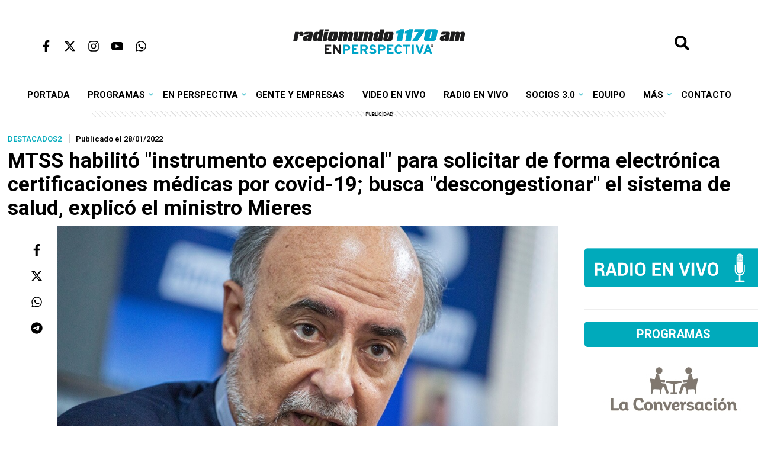

--- FILE ---
content_type: text/html; charset=UTF-8
request_url: https://enperspectiva.uy/home/mtss-habilito-instrumento-excepcional-para-solicitar-de-forma-electronica-certificaciones-medicas-por-covid-19-busca-descongestionar-el-sistema-de-salud-explico-el-ministro-pablo-mieres/
body_size: 17272
content:
<!DOCTYPE html>
<html lang="es"><!--<![endif]-->
<html class="no-js" lang="es">

<head>
    <meta charset="UTF-8" />
    <meta name="viewport" content="width=device-width, initial-scale=1.0, maximum-scale=1.0, user-scalable=no" />
    <meta name="HandheldFriendly" content="true" />
    <meta name="theme-color" content="#ffffff">
    <meta name="apple-mobile-web-app-title" content="En Perspectiva">
    <meta name="application-name" content="En Perspectiva">
    <title>MTSS habilitó &quot;instrumento excepcional&quot; para solicitar de forma electrónica certificaciones médicas por covid-19; busca &quot;descongestionar&quot; el sistema de salud, explicó el ministro Mieres - Radiomundo En Perspectiva</title>
    <link rel="profile" href="https://gmpg.org/xfn/11" />
    <link rel="stylesheet" type="text/css" href="https://enperspectiva.uy/wp-content/themes/enperspectiva/style.css?v=19052025" media="all">
    <link rel="pingback" href="https://enperspectiva.uy/xmlrpc.php">
    <script
        src="https://code.jquery.com/jquery-3.7.1.min.js"
        integrity="sha256-/JqT3SQfawRcv/BIHPThkBvs0OEvtFFmqPF/lYI/Cxo="
        crossorigin="anonymous">
    </script>
    <script src="https://enperspectiva.uy/wp-content/themes/enperspectiva/assets/js/scripts.js"></script>
    <script async src="https://www.googletagmanager.com/gtag/js?id=G-3TPMG847FY"></script>
    <script>
        window.dataLayer = window.dataLayer || [];
        function gtag(){dataLayer.push(arguments);}
        gtag('js', new Date());
        gtag('config', 'G-3TPMG847FY');
    </script>
    <script async src="https://s.ntv.io/serve/load.js"></script>
    <script async src="https://launcher.spot.im/spot/sp_QnT5Jzc1"></script>
    <script async src="https://securepubads.g.doubleclick.net/tag/js/gpt.js"></script>
    <script src="https://enperspectiva.uy/wp-content/themes/enperspectiva/assets/js/ads.js"></script>
    <meta name='robots' content='index, follow, max-image-preview:large, max-snippet:-1, max-video-preview:-1' />

	<!-- This site is optimized with the Yoast SEO plugin v22.3 - https://yoast.com/wordpress/plugins/seo/ -->
	<link rel="canonical" href="https://enperspectiva.uy/home/mtss-habilito-instrumento-excepcional-para-solicitar-de-forma-electronica-certificaciones-medicas-por-covid-19-busca-descongestionar-el-sistema-de-salud-explico-el-ministro-pablo-mieres/" />
	<meta property="og:locale" content="es_ES" />
	<meta property="og:type" content="article" />
	<meta property="og:title" content="MTSS habilitó &quot;instrumento excepcional&quot; para solicitar de forma electrónica certificaciones médicas por covid-19; busca &quot;descongestionar&quot; el sistema de salud, explicó el ministro Mieres - Radiomundo En Perspectiva" />
	<meta property="og:description" content=" Conversamos con el ministro de Trabajo y Seguridad Social." />
	<meta property="og:url" content="https://enperspectiva.uy/home/mtss-habilito-instrumento-excepcional-para-solicitar-de-forma-electronica-certificaciones-medicas-por-covid-19-busca-descongestionar-el-sistema-de-salud-explico-el-ministro-pablo-mieres/" />
	<meta property="og:site_name" content="Radiomundo En Perspectiva" />
	<meta property="article:publisher" content="https://www.facebook.com/enperspectivauy/" />
	<meta property="article:published_time" content="2022-01-28T16:19:55+00:00" />
	<meta property="article:modified_time" content="2022-01-28T22:07:30+00:00" />
	<meta property="og:image" content="https://enperspectiva.uy/wp-content/uploads/2022/01/mieres-1400.jpg" />
	<meta property="og:image:width" content="1400" />
	<meta property="og:image:height" content="788" />
	<meta property="og:image:type" content="image/jpeg" />
	<meta name="author" content="En Perspectiva" />
	<meta name="twitter:label1" content="Escrito por" />
	<meta name="twitter:data1" content="En Perspectiva" />
	<meta name="twitter:label2" content="Tiempo de lectura" />
	<meta name="twitter:data2" content="2 minutos" />
	<script type="application/ld+json" class="yoast-schema-graph">{"@context":"https://schema.org","@graph":[{"@type":"WebPage","@id":"https://enperspectiva.uy/home/mtss-habilito-instrumento-excepcional-para-solicitar-de-forma-electronica-certificaciones-medicas-por-covid-19-busca-descongestionar-el-sistema-de-salud-explico-el-ministro-pablo-mieres/","url":"https://enperspectiva.uy/home/mtss-habilito-instrumento-excepcional-para-solicitar-de-forma-electronica-certificaciones-medicas-por-covid-19-busca-descongestionar-el-sistema-de-salud-explico-el-ministro-pablo-mieres/","name":"MTSS habilitó \"instrumento excepcional\" para solicitar de forma electrónica certificaciones médicas por covid-19; busca \"descongestionar\" el sistema de salud, explicó el ministro Mieres - Radiomundo En Perspectiva","isPartOf":{"@id":"https://enperspectiva.uy/#website"},"primaryImageOfPage":{"@id":"https://enperspectiva.uy/home/mtss-habilito-instrumento-excepcional-para-solicitar-de-forma-electronica-certificaciones-medicas-por-covid-19-busca-descongestionar-el-sistema-de-salud-explico-el-ministro-pablo-mieres/#primaryimage"},"image":{"@id":"https://enperspectiva.uy/home/mtss-habilito-instrumento-excepcional-para-solicitar-de-forma-electronica-certificaciones-medicas-por-covid-19-busca-descongestionar-el-sistema-de-salud-explico-el-ministro-pablo-mieres/#primaryimage"},"thumbnailUrl":"https://enperspectiva.uy/wp-content/uploads/2022/01/mieres-1400.jpg","datePublished":"2022-01-28T16:19:55+00:00","dateModified":"2022-01-28T22:07:30+00:00","author":{"@id":"https://enperspectiva.uy/#/schema/person/e5187b223b9895a1565267cdb7b737b5"},"breadcrumb":{"@id":"https://enperspectiva.uy/home/mtss-habilito-instrumento-excepcional-para-solicitar-de-forma-electronica-certificaciones-medicas-por-covid-19-busca-descongestionar-el-sistema-de-salud-explico-el-ministro-pablo-mieres/#breadcrumb"},"inLanguage":"es","potentialAction":[{"@type":"ReadAction","target":["https://enperspectiva.uy/home/mtss-habilito-instrumento-excepcional-para-solicitar-de-forma-electronica-certificaciones-medicas-por-covid-19-busca-descongestionar-el-sistema-de-salud-explico-el-ministro-pablo-mieres/"]}]},{"@type":"ImageObject","inLanguage":"es","@id":"https://enperspectiva.uy/home/mtss-habilito-instrumento-excepcional-para-solicitar-de-forma-electronica-certificaciones-medicas-por-covid-19-busca-descongestionar-el-sistema-de-salud-explico-el-ministro-pablo-mieres/#primaryimage","url":"https://enperspectiva.uy/wp-content/uploads/2022/01/mieres-1400.jpg","contentUrl":"https://enperspectiva.uy/wp-content/uploads/2022/01/mieres-1400.jpg","width":1400,"height":788,"caption":"Mauricio Zina/ adhocFOTOS"},{"@type":"BreadcrumbList","@id":"https://enperspectiva.uy/home/mtss-habilito-instrumento-excepcional-para-solicitar-de-forma-electronica-certificaciones-medicas-por-covid-19-busca-descongestionar-el-sistema-de-salud-explico-el-ministro-pablo-mieres/#breadcrumb","itemListElement":[{"@type":"ListItem","position":1,"name":"Portada","item":"https://enperspectiva.uy/"},{"@type":"ListItem","position":2,"name":"MTSS habilitó \"instrumento excepcional\" para solicitar de forma electrónica certificaciones médicas por covid-19; busca \"descongestionar\" el sistema de salud, explicó el ministro Mieres"}]},{"@type":"WebSite","@id":"https://enperspectiva.uy/#website","url":"https://enperspectiva.uy/","name":"Radiomundo En Perspectiva","description":"Una radio para crecer, una radio para sentir","potentialAction":[{"@type":"SearchAction","target":{"@type":"EntryPoint","urlTemplate":"https://enperspectiva.uy/?s={search_term_string}"},"query-input":"required name=search_term_string"}],"inLanguage":"es"},{"@type":"Person","@id":"https://enperspectiva.uy/#/schema/person/e5187b223b9895a1565267cdb7b737b5","name":"En Perspectiva","description":"Periodismo con vocación de servicio público. Conducen Emiliano Cotelo y Romina Andrioli. Participa Gabriela Pintos y Patricia Vicente. Producción: Aníbal Falco, Santiago Magni, Avril Andrés. De lunes a viernes de 7 a 12 en Radiomundo 1170.","url":"https://enperspectiva.uy/author/enperspectiva/"}]}</script>
	<!-- / Yoast SEO plugin. -->


<link rel="alternate" type="application/rss+xml" title="Radiomundo En Perspectiva &raquo; Comentario MTSS habilitó &quot;instrumento excepcional&quot; para solicitar de forma electrónica certificaciones médicas por covid-19; busca &quot;descongestionar&quot; el sistema de salud, explicó el ministro Mieres del feed" href="https://enperspectiva.uy/home/mtss-habilito-instrumento-excepcional-para-solicitar-de-forma-electronica-certificaciones-medicas-por-covid-19-busca-descongestionar-el-sistema-de-salud-explico-el-ministro-pablo-mieres/feed/" />
<link rel='stylesheet' id='wp-block-library-css' href='https://enperspectiva.uy/wp-includes/css/dist/block-library/style.css?ver=4b412c0b9d9b158cdea28e819c275419' type='text/css' media='all' />
<style id='classic-theme-styles-inline-css' type='text/css'>
/**
 * These rules are needed for backwards compatibility.
 * They should match the button element rules in the base theme.json file.
 */
.wp-block-button__link {
	color: #ffffff;
	background-color: #32373c;
	border-radius: 9999px; /* 100% causes an oval, but any explicit but really high value retains the pill shape. */

	/* This needs a low specificity so it won't override the rules from the button element if defined in theme.json. */
	box-shadow: none;
	text-decoration: none;

	/* The extra 2px are added to size solids the same as the outline versions.*/
	padding: calc(0.667em + 2px) calc(1.333em + 2px);

	font-size: 1.125em;
}

.wp-block-file__button {
	background: #32373c;
	color: #ffffff;
	text-decoration: none;
}

</style>
<style id='global-styles-inline-css' type='text/css'>
body{--wp--preset--color--black: #000000;--wp--preset--color--cyan-bluish-gray: #abb8c3;--wp--preset--color--white: #ffffff;--wp--preset--color--pale-pink: #f78da7;--wp--preset--color--vivid-red: #cf2e2e;--wp--preset--color--luminous-vivid-orange: #ff6900;--wp--preset--color--luminous-vivid-amber: #fcb900;--wp--preset--color--light-green-cyan: #7bdcb5;--wp--preset--color--vivid-green-cyan: #00d084;--wp--preset--color--pale-cyan-blue: #8ed1fc;--wp--preset--color--vivid-cyan-blue: #0693e3;--wp--preset--color--vivid-purple: #9b51e0;--wp--preset--gradient--vivid-cyan-blue-to-vivid-purple: linear-gradient(135deg,rgba(6,147,227,1) 0%,rgb(155,81,224) 100%);--wp--preset--gradient--light-green-cyan-to-vivid-green-cyan: linear-gradient(135deg,rgb(122,220,180) 0%,rgb(0,208,130) 100%);--wp--preset--gradient--luminous-vivid-amber-to-luminous-vivid-orange: linear-gradient(135deg,rgba(252,185,0,1) 0%,rgba(255,105,0,1) 100%);--wp--preset--gradient--luminous-vivid-orange-to-vivid-red: linear-gradient(135deg,rgba(255,105,0,1) 0%,rgb(207,46,46) 100%);--wp--preset--gradient--very-light-gray-to-cyan-bluish-gray: linear-gradient(135deg,rgb(238,238,238) 0%,rgb(169,184,195) 100%);--wp--preset--gradient--cool-to-warm-spectrum: linear-gradient(135deg,rgb(74,234,220) 0%,rgb(151,120,209) 20%,rgb(207,42,186) 40%,rgb(238,44,130) 60%,rgb(251,105,98) 80%,rgb(254,248,76) 100%);--wp--preset--gradient--blush-light-purple: linear-gradient(135deg,rgb(255,206,236) 0%,rgb(152,150,240) 100%);--wp--preset--gradient--blush-bordeaux: linear-gradient(135deg,rgb(254,205,165) 0%,rgb(254,45,45) 50%,rgb(107,0,62) 100%);--wp--preset--gradient--luminous-dusk: linear-gradient(135deg,rgb(255,203,112) 0%,rgb(199,81,192) 50%,rgb(65,88,208) 100%);--wp--preset--gradient--pale-ocean: linear-gradient(135deg,rgb(255,245,203) 0%,rgb(182,227,212) 50%,rgb(51,167,181) 100%);--wp--preset--gradient--electric-grass: linear-gradient(135deg,rgb(202,248,128) 0%,rgb(113,206,126) 100%);--wp--preset--gradient--midnight: linear-gradient(135deg,rgb(2,3,129) 0%,rgb(40,116,252) 100%);--wp--preset--font-size--small: 13px;--wp--preset--font-size--medium: 20px;--wp--preset--font-size--large: 36px;--wp--preset--font-size--x-large: 42px;--wp--preset--spacing--20: 0.44rem;--wp--preset--spacing--30: 0.67rem;--wp--preset--spacing--40: 1rem;--wp--preset--spacing--50: 1.5rem;--wp--preset--spacing--60: 2.25rem;--wp--preset--spacing--70: 3.38rem;--wp--preset--spacing--80: 5.06rem;--wp--preset--shadow--natural: 6px 6px 9px rgba(0, 0, 0, 0.2);--wp--preset--shadow--deep: 12px 12px 50px rgba(0, 0, 0, 0.4);--wp--preset--shadow--sharp: 6px 6px 0px rgba(0, 0, 0, 0.2);--wp--preset--shadow--outlined: 6px 6px 0px -3px rgba(255, 255, 255, 1), 6px 6px rgba(0, 0, 0, 1);--wp--preset--shadow--crisp: 6px 6px 0px rgba(0, 0, 0, 1);}:where(.is-layout-flex){gap: 0.5em;}:where(.is-layout-grid){gap: 0.5em;}body .is-layout-flow > .alignleft{float: left;margin-inline-start: 0;margin-inline-end: 2em;}body .is-layout-flow > .alignright{float: right;margin-inline-start: 2em;margin-inline-end: 0;}body .is-layout-flow > .aligncenter{margin-left: auto !important;margin-right: auto !important;}body .is-layout-constrained > .alignleft{float: left;margin-inline-start: 0;margin-inline-end: 2em;}body .is-layout-constrained > .alignright{float: right;margin-inline-start: 2em;margin-inline-end: 0;}body .is-layout-constrained > .aligncenter{margin-left: auto !important;margin-right: auto !important;}body .is-layout-constrained > :where(:not(.alignleft):not(.alignright):not(.alignfull)){max-width: var(--wp--style--global--content-size);margin-left: auto !important;margin-right: auto !important;}body .is-layout-constrained > .alignwide{max-width: var(--wp--style--global--wide-size);}body .is-layout-flex{display: flex;}body .is-layout-flex{flex-wrap: wrap;align-items: center;}body .is-layout-flex > *{margin: 0;}body .is-layout-grid{display: grid;}body .is-layout-grid > *{margin: 0;}:where(.wp-block-columns.is-layout-flex){gap: 2em;}:where(.wp-block-columns.is-layout-grid){gap: 2em;}:where(.wp-block-post-template.is-layout-flex){gap: 1.25em;}:where(.wp-block-post-template.is-layout-grid){gap: 1.25em;}.has-black-color{color: var(--wp--preset--color--black) !important;}.has-cyan-bluish-gray-color{color: var(--wp--preset--color--cyan-bluish-gray) !important;}.has-white-color{color: var(--wp--preset--color--white) !important;}.has-pale-pink-color{color: var(--wp--preset--color--pale-pink) !important;}.has-vivid-red-color{color: var(--wp--preset--color--vivid-red) !important;}.has-luminous-vivid-orange-color{color: var(--wp--preset--color--luminous-vivid-orange) !important;}.has-luminous-vivid-amber-color{color: var(--wp--preset--color--luminous-vivid-amber) !important;}.has-light-green-cyan-color{color: var(--wp--preset--color--light-green-cyan) !important;}.has-vivid-green-cyan-color{color: var(--wp--preset--color--vivid-green-cyan) !important;}.has-pale-cyan-blue-color{color: var(--wp--preset--color--pale-cyan-blue) !important;}.has-vivid-cyan-blue-color{color: var(--wp--preset--color--vivid-cyan-blue) !important;}.has-vivid-purple-color{color: var(--wp--preset--color--vivid-purple) !important;}.has-black-background-color{background-color: var(--wp--preset--color--black) !important;}.has-cyan-bluish-gray-background-color{background-color: var(--wp--preset--color--cyan-bluish-gray) !important;}.has-white-background-color{background-color: var(--wp--preset--color--white) !important;}.has-pale-pink-background-color{background-color: var(--wp--preset--color--pale-pink) !important;}.has-vivid-red-background-color{background-color: var(--wp--preset--color--vivid-red) !important;}.has-luminous-vivid-orange-background-color{background-color: var(--wp--preset--color--luminous-vivid-orange) !important;}.has-luminous-vivid-amber-background-color{background-color: var(--wp--preset--color--luminous-vivid-amber) !important;}.has-light-green-cyan-background-color{background-color: var(--wp--preset--color--light-green-cyan) !important;}.has-vivid-green-cyan-background-color{background-color: var(--wp--preset--color--vivid-green-cyan) !important;}.has-pale-cyan-blue-background-color{background-color: var(--wp--preset--color--pale-cyan-blue) !important;}.has-vivid-cyan-blue-background-color{background-color: var(--wp--preset--color--vivid-cyan-blue) !important;}.has-vivid-purple-background-color{background-color: var(--wp--preset--color--vivid-purple) !important;}.has-black-border-color{border-color: var(--wp--preset--color--black) !important;}.has-cyan-bluish-gray-border-color{border-color: var(--wp--preset--color--cyan-bluish-gray) !important;}.has-white-border-color{border-color: var(--wp--preset--color--white) !important;}.has-pale-pink-border-color{border-color: var(--wp--preset--color--pale-pink) !important;}.has-vivid-red-border-color{border-color: var(--wp--preset--color--vivid-red) !important;}.has-luminous-vivid-orange-border-color{border-color: var(--wp--preset--color--luminous-vivid-orange) !important;}.has-luminous-vivid-amber-border-color{border-color: var(--wp--preset--color--luminous-vivid-amber) !important;}.has-light-green-cyan-border-color{border-color: var(--wp--preset--color--light-green-cyan) !important;}.has-vivid-green-cyan-border-color{border-color: var(--wp--preset--color--vivid-green-cyan) !important;}.has-pale-cyan-blue-border-color{border-color: var(--wp--preset--color--pale-cyan-blue) !important;}.has-vivid-cyan-blue-border-color{border-color: var(--wp--preset--color--vivid-cyan-blue) !important;}.has-vivid-purple-border-color{border-color: var(--wp--preset--color--vivid-purple) !important;}.has-vivid-cyan-blue-to-vivid-purple-gradient-background{background: var(--wp--preset--gradient--vivid-cyan-blue-to-vivid-purple) !important;}.has-light-green-cyan-to-vivid-green-cyan-gradient-background{background: var(--wp--preset--gradient--light-green-cyan-to-vivid-green-cyan) !important;}.has-luminous-vivid-amber-to-luminous-vivid-orange-gradient-background{background: var(--wp--preset--gradient--luminous-vivid-amber-to-luminous-vivid-orange) !important;}.has-luminous-vivid-orange-to-vivid-red-gradient-background{background: var(--wp--preset--gradient--luminous-vivid-orange-to-vivid-red) !important;}.has-very-light-gray-to-cyan-bluish-gray-gradient-background{background: var(--wp--preset--gradient--very-light-gray-to-cyan-bluish-gray) !important;}.has-cool-to-warm-spectrum-gradient-background{background: var(--wp--preset--gradient--cool-to-warm-spectrum) !important;}.has-blush-light-purple-gradient-background{background: var(--wp--preset--gradient--blush-light-purple) !important;}.has-blush-bordeaux-gradient-background{background: var(--wp--preset--gradient--blush-bordeaux) !important;}.has-luminous-dusk-gradient-background{background: var(--wp--preset--gradient--luminous-dusk) !important;}.has-pale-ocean-gradient-background{background: var(--wp--preset--gradient--pale-ocean) !important;}.has-electric-grass-gradient-background{background: var(--wp--preset--gradient--electric-grass) !important;}.has-midnight-gradient-background{background: var(--wp--preset--gradient--midnight) !important;}.has-small-font-size{font-size: var(--wp--preset--font-size--small) !important;}.has-medium-font-size{font-size: var(--wp--preset--font-size--medium) !important;}.has-large-font-size{font-size: var(--wp--preset--font-size--large) !important;}.has-x-large-font-size{font-size: var(--wp--preset--font-size--x-large) !important;}
.wp-block-navigation a:where(:not(.wp-element-button)){color: inherit;}
:where(.wp-block-post-template.is-layout-flex){gap: 1.25em;}:where(.wp-block-post-template.is-layout-grid){gap: 1.25em;}
:where(.wp-block-columns.is-layout-flex){gap: 2em;}:where(.wp-block-columns.is-layout-grid){gap: 2em;}
.wp-block-pullquote{font-size: 1.5em;line-height: 1.6;}
</style>
<link rel='stylesheet' id='contact-form-7-css' href='https://enperspectiva.uy/wp-content/plugins/contact-form-7/includes/css/styles.css?ver=5.9.3' type='text/css' media='all' />
<link rel='stylesheet' id='wp-polls-css' href='https://enperspectiva.uy/wp-content/plugins/wp-polls/polls-css.css?ver=2.77.2' type='text/css' media='all' />
<style id='wp-polls-inline-css' type='text/css'>
.wp-polls .pollbar {
	margin: 1px;
	font-size: 8px;
	line-height: 10px;
	height: 10px;
	background: #009cbc;
	border: 1px solid #009cbc;
}

</style>
<link rel='stylesheet' id='wp-pagenavi-css' href='https://enperspectiva.uy/wp-content/plugins/wp-pagenavi/pagenavi-css.css?ver=2.70' type='text/css' media='all' />
<script type="text/javascript" src="https://enperspectiva.uy/wp-includes/js/jquery/jquery.js?ver=3.7.1" id="jquery-core-js"></script>
<script type="text/javascript" src="https://enperspectiva.uy/wp-includes/js/jquery/jquery-migrate.js?ver=3.4.1" id="jquery-migrate-js"></script>
<link rel="https://api.w.org/" href="https://enperspectiva.uy/wp-json/" /><link rel="alternate" type="application/json" href="https://enperspectiva.uy/wp-json/wp/v2/posts/87764" /><link rel="EditURI" type="application/rsd+xml" title="RSD" href="https://enperspectiva.uy/xmlrpc.php?rsd" />
<link rel="alternate" type="application/json+oembed" href="https://enperspectiva.uy/wp-json/oembed/1.0/embed?url=https%3A%2F%2Fenperspectiva.uy%2Fhome%2Fmtss-habilito-instrumento-excepcional-para-solicitar-de-forma-electronica-certificaciones-medicas-por-covid-19-busca-descongestionar-el-sistema-de-salud-explico-el-ministro-pablo-mieres%2F" />
<link rel="alternate" type="text/xml+oembed" href="https://enperspectiva.uy/wp-json/oembed/1.0/embed?url=https%3A%2F%2Fenperspectiva.uy%2Fhome%2Fmtss-habilito-instrumento-excepcional-para-solicitar-de-forma-electronica-certificaciones-medicas-por-covid-19-busca-descongestionar-el-sistema-de-salud-explico-el-ministro-pablo-mieres%2F&#038;format=xml" />
<link rel="icon" href="https://enperspectiva.uy/wp-content/uploads/2024/02/cropped-channels4_profile-32x32.jpg" sizes="32x32" />
<link rel="icon" href="https://enperspectiva.uy/wp-content/uploads/2024/02/cropped-channels4_profile-192x192.jpg" sizes="192x192" />
<link rel="apple-touch-icon" href="https://enperspectiva.uy/wp-content/uploads/2024/02/cropped-channels4_profile-180x180.jpg" />
<meta name="msapplication-TileImage" content="https://enperspectiva.uy/wp-content/uploads/2024/02/cropped-channels4_profile-270x270.jpg" />
		<style type="text/css" id="wp-custom-css">
			.ntv-moap {
	display: none!important;
}
[ow-ad-unit-wrapper="true"] {
    display: none!important;
}

.content .tag-description {
	margin-bottom: 100px;
}

.widget_mi_personalizado.tipo-especial a .widget-title {
	text-align: center;
}


.author-title a {
	color:#fff;
	text-decoration: none;
}

.wp-block-gallery {
	max-width: 835px;
	width: 100%;
}


.block-4-notas .big-news .info {
    position: relative;
    background: #fff;
 
}

.block-4-notas .big-news .info h2 {
        padding: 0;   
}

.block-4-notas .big-news .info h2 a {
    color:#000;
    
}


.block-4-notas .big-news .post-category {
    margin: 10px 0;
}

@media screen and (min-width: 0px) and (max-width: 1200px) {
.wp-block-gallery {
	max-width: 700px;
	width: 100%;
}
	
	@media screen and (min-width: 0px) and (max-width: 768px) {
.wp-block-gallery {
	max-width: 500px;
	width: 100%;
}
		
			
	@media screen and (min-width: 0px) and (max-width: 575px) {
.wp-block-gallery {
	max-width: 300px;
	width: 100%;
}
}
		.wp-polls p strong {
			font-size: 2em;
		}
.wp-block-post .wp-block-post-title a {
    text-decoration: none !important;
} 
		body.home .wp-block-post .wp-block-post-title a {
    text-decoration: none !important;
}
		#page body.home .wp-block-post .wp-block-post-title a {
    text-decoration: none !important;
}		</style>
		</head>
<script>
function hasClass(ele, cls) {
    return !!ele.className.match(new RegExp('(\\s|^)' + cls + '(\\s|$)'))
}

function addClass(ele, cls) {
    if (!hasClass(ele, cls)) ele.className += ' ' + cls
}

function removeClass(ele, cls) {
    if (hasClass(ele, cls)) {
        var reg = new RegExp('(\\s|^)' + cls + '(\\s|$)')
        ele.className = ele.className.replace(reg, ' ')
    }
}

//Add event from js the keep the marup clean
function init() {
    document.getElementById('open-menu').addEventListener('click', toggleMenu)
    document.getElementById('body-overlay').addEventListener('click', toggleMenu)
}

//The actual fuction
function toggleMenu() {
    var ele = document.getElementsByTagName('header')[0]
    if (!hasClass(ele, 'menu-open')) {
        addClass(ele, 'menu-open')
    } else {
        removeClass(ele, 'menu-open')
    }
}
</script>
<body data-rsssl=1 class="post-template-default single single-post postid-87764 single-format-video">

    <header>

    
    <button id="btnSubir" onclick="subirArriba()"><img src="https://enperspectiva.uy/wp-content/themes/enperspectiva/assets/img/top-up.svg" width="40px"></button>

       <div id="body-overlay"></div>
        <div class="topmenu">
            <div class="menu"><button id="open-menu"><img src="https://enperspectiva.uy/wp-content/themes/enperspectiva/assets/img/bars-solid.svg" width="20px"></button></div>
            <div class="social">
                <ul>
                    <li><a href="https://www.facebook.com/enperspectivauy/" target="_blank"><img src="https://enperspectiva.uy/wp-content/themes/enperspectiva/assets/img/facebook.svg"></a></li>
                    <li><a href="https://x.com/EnPerspectivaUy" target="_blank"><img src="https://enperspectiva.uy/wp-content/themes/enperspectiva/assets/img/twitter.svg"></a></li>
                    <li><a href="https://www.instagram.com/enperspectivauy/" target="_blank"><img src="https://enperspectiva.uy/wp-content/themes/enperspectiva/assets/img/instagram.svg"></a></li>
                    <li><a href="https://www.youtube.com/c/EnPerspectiva" target="_blank"><img src="https://enperspectiva.uy/wp-content/themes/enperspectiva/assets/img/youtube.svg"></a></li>
                    <li><a href="https://wa.me/+59891525252" target="_blank"><img src="https://enperspectiva.uy/wp-content/themes/enperspectiva/assets/img/whatsapp.svg"></a></li>

                </ul>
            </div>
            <div class="logo"><a href="https://enperspectiva.uy"><img src="https://enperspectiva.uy/wp-content/themes/enperspectiva/assets/img/logo_celeste.svg" width="550px"></a>
        </div>
        <div class="search">
                <form target="_parent" action="/" id="se_search-form" method="get" style="display: inline;">
                    <input id="se_search-box" name="s" id="search" value="" size="20" placeholder="Buscar" class="se_search-coll" type="text" />
                    <input id="se_search-btn" value="" class="se_search-coll" type="button" />
                </form>
                <div class="spacer" style="clear: both;"></div>
            </div>
        </div>
    <nav id="primary_nav_wrap">
        <ul id="primary-menu" class="menu"><li id="menu-item-121534" class="menu-item menu-item-type-custom menu-item-object-custom menu-item-121534"><a href="/">Portada</a></li>
<li id="menu-item-25476" class="level1 menu-item menu-item-type-taxonomy menu-item-object-category menu-item-has-children menu-item-25476"><a href="https://enperspectiva.uy/categoria/en-perspectiva-radio/">Programas</a>
<ul class="sub-menu">
	<li id="menu-item-170228" class="menu-item menu-item-type-post_type menu-item-object-page menu-item-170228"><a href="https://enperspectiva.uy/radiomundo-grilla-de-programacion/">Grilla de programación</a></li>
	<li id="menu-item-86008" class="menu-item menu-item-type-custom menu-item-object-custom menu-item-86008"><a href="/author/enperspectiva/">En Perspectiva</a></li>
	<li id="menu-item-76181" class="menu-item menu-item-type-custom menu-item-object-custom menu-item-76181"><a href="/author/laconversacion/">La Conversación</a></li>
	<li id="menu-item-52817" class="menu-item menu-item-type-custom menu-item-object-custom menu-item-52817"><a href="/author/la-hora-global/">La Hora Global</a></li>
	<li id="menu-item-52823" class="level1 menu-item menu-item-type-custom menu-item-object-custom menu-item-has-children menu-item-52823"><a href="/author/oir-con-los-ojos/">Oír con los ojos</a>
	<ul class="sub-menu">
		<li id="menu-item-74430" class="menu-item menu-item-type-custom menu-item-object-custom menu-item-74430"><a href="/tag/programas-completos/">Programas completos</a></li>
		<li id="menu-item-87991" class="menu-item menu-item-type-custom menu-item-object-custom menu-item-87991"><a href="/tag/discusiones/">Discusiones</a></li>
		<li id="menu-item-104228" class="menu-item menu-item-type-custom menu-item-object-custom menu-item-104228"><a href="/tag/partido-clasico/">Partido clásico</a></li>
		<li id="menu-item-104227" class="menu-item menu-item-type-custom menu-item-object-custom menu-item-104227"><a href="/tag/esa-cancion-ya-la-escuche/">Esa canción ya la escuché</a></li>
		<li id="menu-item-104681" class="menu-item menu-item-type-custom menu-item-object-custom menu-item-104681"><a href="/tag/especiales-oclo/">Especiales OCLO</a></li>
		<li id="menu-item-74431" class="menu-item menu-item-type-custom menu-item-object-custom menu-item-74431"><a href="/tag/el-ultimo-anaquel/">El último anaquel</a></li>
		<li id="menu-item-104682" class="menu-item menu-item-type-custom menu-item-object-custom menu-item-104682"><a href="/tag/columna-de-maia-francia/">Columna de Maia Francia</a></li>
	</ul>
</li>
	<li id="menu-item-52430" class="menu-item menu-item-type-custom menu-item-object-custom menu-item-52430"><a href="/author/por-decir-algo/">Por Decir Algo</a></li>
	<li id="menu-item-70863" class="menu-item menu-item-type-custom menu-item-object-custom menu-item-70863"><a href="/author/hijosdepunta/">Hijos de Punta</a></li>
	<li id="menu-item-38757" class="menu-item menu-item-type-custom menu-item-object-custom menu-item-38757"><a href="/author/galgomundo/">Galgomundo</a></li>
	<li id="menu-item-75993" class="menu-item menu-item-type-custom menu-item-object-custom menu-item-75993"><a href="/author/lasobremesa/">La Sobremesa</a></li>
	<li id="menu-item-65494" class="menu-item menu-item-type-custom menu-item-object-custom menu-item-65494"><a href="/author/la-tertulia-de-coleccion/">La Tertulia de Colección</a></li>
	<li id="menu-item-144526" class="menu-item menu-item-type-taxonomy menu-item-object-category menu-item-144526"><a href="https://enperspectiva.uy/categoria/en-perspectiva-radio/noticias-al-mediodia/">Noticias al Mediodía</a></li>
	<li id="menu-item-170722" class="menu-item menu-item-type-taxonomy menu-item-object-category menu-item-170722"><a href="https://enperspectiva.uy/categoria/en-perspectiva-radio/noticias-en-sabado/">Noticias en Sábado</a></li>
	<li id="menu-item-134276" class="menu-item menu-item-type-custom menu-item-object-custom menu-item-134276"><a href="/author/nuncadiscutimos/">Nunca Discutimos</a></li>
	<li id="menu-item-62502" class="menu-item menu-item-type-custom menu-item-object-custom menu-item-62502"><a href="/author/se-hace-tarde/">Se Hace Tarde</a></li>
	<li id="menu-item-68305" class="menu-item menu-item-type-custom menu-item-object-custom menu-item-68305"><a href="/author/tripulaccion/">Tripulacción</a></li>
	<li id="menu-item-70393" class="level2 menu-item menu-item-type-taxonomy menu-item-object-category menu-item-has-children menu-item-70393"><a href="https://enperspectiva.uy/categoria/en-perspectiva-radio/programas-ya-emitidos/">Programas ya emitidos</a>
	<ul class="sub-menu">
		<li id="menu-item-96738" class="menu-item menu-item-type-custom menu-item-object-custom menu-item-96738"><a href="/author/cosasdulces/">Cosas Dulces</a></li>
		<li id="menu-item-64955" class="menu-item menu-item-type-custom menu-item-object-custom menu-item-64955"><a href="/author/algo-traman/">Algo Traman</a></li>
		<li id="menu-item-63317" class="menu-item menu-item-type-custom menu-item-object-custom menu-item-63317"><a href="/author/atipica/">Atípica</a></li>
		<li id="menu-item-62114" class="menu-item menu-item-type-custom menu-item-object-custom menu-item-62114"><a href="/author/caminos-cruzados/">Caminos Cruzados</a></li>
		<li id="menu-item-62599" class="menu-item menu-item-type-custom menu-item-object-custom menu-item-62599"><a href="/author/canciondelanoche/">Canción de la Noche</a></li>
		<li id="menu-item-65489" class="menu-item menu-item-type-custom menu-item-object-custom menu-item-65489"><a href="/author/despertate/">Despertate</a></li>
		<li id="menu-item-52806" class="menu-item menu-item-type-custom menu-item-object-custom menu-item-52806"><a href="/author/dosmil30/">dosmil30</a></li>
		<li id="menu-item-40024" class="menu-item menu-item-type-custom menu-item-object-custom menu-item-40024"><a href="/author/eldegustador/">El Degustador Itinerante</a></li>
		<li id="menu-item-35434" class="menu-item menu-item-type-custom menu-item-object-custom menu-item-35434"><a href="/author/elhexagono/">El Hexágono</a></li>
		<li id="menu-item-40335" class="menu-item menu-item-type-taxonomy menu-item-object-category menu-item-40335"><a href="https://enperspectiva.uy/categoria/en-perspectiva-radio/el-turismo-alla-y-aca/">El Turismo, allá y acá</a></li>
		<li id="menu-item-31533" class="menu-item menu-item-type-taxonomy menu-item-object-category menu-item-31533"><a href="https://enperspectiva.uy/categoria/en-perspectiva-radio/expreso-141/">Expreso 141</a></li>
		<li id="menu-item-138428" class="level2 menu-item menu-item-type-custom menu-item-object-custom menu-item-has-children menu-item-138428"><a href="/futbol-para-contar/">Fútbol para contar</a>
		<ul class="sub-menu">
			<li id="menu-item-144523" class="menu-item menu-item-type-custom menu-item-object-custom menu-item-144523"><a href="/tag/eliminatorias-mundialistas/">Eliminatorias mundialistas</a></li>
			<li id="menu-item-140388" class="menu-item menu-item-type-custom menu-item-object-custom menu-item-140388"><a href="/tag/historias-de-la-copa-america/">Historias de la Copa América</a></li>
			<li id="menu-item-140389" class="menu-item menu-item-type-custom menu-item-object-custom menu-item-140389"><a href="/tag/juegos-olimpicos-de-paris-1924/">Juegos Olímpicos de París 1924</a></li>
		</ul>
</li>
		<li id="menu-item-78753" class="menu-item menu-item-type-custom menu-item-object-custom menu-item-78753"><a href="/tag/gigantes-de-la-escena/">Gigantes de la Escena</a></li>
		<li id="menu-item-52804" class="menu-item menu-item-type-custom menu-item-object-custom menu-item-52804"><a href="/author/la-canoa/">La Canoa</a></li>
		<li id="menu-item-154301" class="menu-item menu-item-type-custom menu-item-object-custom menu-item-154301"><a href="/author/la-maestra-changuela/">Los consejos de la maestra Changüela</a></li>
		<li id="menu-item-122605" class="menu-item menu-item-type-custom menu-item-object-custom menu-item-122605"><a href="/author/maca-al-aire/">MACA al Aire</a></li>
		<li id="menu-item-66801" class="menu-item menu-item-type-custom menu-item-object-custom menu-item-66801"><a href="/author/manada-emprendedora/">Manada Emprendedora</a></li>
		<li id="menu-item-52815" class="menu-item menu-item-type-custom menu-item-object-custom menu-item-52815"><a href="/author/paisaje-ciudad/">Paisaje-Ciudad</a></li>
		<li id="menu-item-52816" class="menu-item menu-item-type-custom menu-item-object-custom menu-item-52816"><a href="/author/sueno-de-tango/">Sueño de Tango</a></li>
		<li id="menu-item-74438" class="menu-item menu-item-type-custom menu-item-object-custom menu-item-74438"><a href="/author/unmillondeamigos/">Un millón de amigos</a></li>
	</ul>
</li>
</ul>
</li>
<li id="menu-item-69" class="level1 menu-item menu-item-type-custom menu-item-object-custom menu-item-has-children menu-item-69"><a href="/author/enperspectiva/">En Perspectiva</a>
<ul class="sub-menu">
	<li id="menu-item-1731" class="menu-item menu-item-type-taxonomy menu-item-object-category menu-item-1731"><a href="https://enperspectiva.uy/categoria/en-perspectiva-programa/titulares/">Noticias</a></li>
	<li id="menu-item-3833" class="level2 menu-item menu-item-type-custom menu-item-object-custom menu-item-has-children menu-item-3833"><a href="#">Editoriales</a>
	<ul class="sub-menu">
		<li id="menu-item-3832" class="menu-item menu-item-type-taxonomy menu-item-object-category menu-item-3832"><a href="https://enperspectiva.uy/categoria/en-perspectiva-programa/editorial/en-primera-persona/">En Primera Persona</a></li>
		<li id="menu-item-3831" class="menu-item menu-item-type-taxonomy menu-item-object-category menu-item-3831"><a href="https://enperspectiva.uy/categoria/en-perspectiva-programa/editorial/tiene-la-palabra/">Tiene La Palabra</a></li>
	</ul>
</li>
	<li id="menu-item-76558" class="menu-item menu-item-type-taxonomy menu-item-object-category menu-item-76558"><a href="https://enperspectiva.uy/categoria/en-perspectiva-programa/entrevista-central/">Entrevista central</a></li>
	<li id="menu-item-6" class="menu-item menu-item-type-taxonomy menu-item-object-category current-post-ancestor current-menu-parent current-post-parent menu-item-6"><a href="https://enperspectiva.uy/categoria/en-perspectiva-programa/entrevistas/">Más entrevistas</a></li>
	<li id="menu-item-60345" class="level2 menu-item menu-item-type-custom menu-item-object-custom menu-item-has-children menu-item-60345"><a href="/categoria/en-perspectiva-programa/la-mesa/">Las Mesas</a>
	<ul class="sub-menu">
		<li id="menu-item-73861" class="menu-item menu-item-type-taxonomy menu-item-object-category menu-item-73861"><a href="https://enperspectiva.uy/categoria/en-perspectiva-programa/la-mesa/">La Tertulia</a></li>
		<li id="menu-item-73864" class="menu-item menu-item-type-custom menu-item-object-custom menu-item-73864"><a href="/tag/la-mesa-de-analisis-politico/">La Mesa de Análisis Político</a></li>
		<li id="menu-item-44996" class="menu-item menu-item-type-custom menu-item-object-custom menu-item-44996"><a href="/tag/la-mesa-tic/">La Mesa TIC</a></li>
		<li id="menu-item-59962" class="menu-item menu-item-type-custom menu-item-object-custom menu-item-59962"><a href="/tag/mesa-de-cientificos/">La Mesa de Científicos</a></li>
		<li id="menu-item-70994" class="menu-item menu-item-type-custom menu-item-object-custom menu-item-70994"><a href="/tag/la-mesa-de-filosofos/">La Mesa de Filósofos</a></li>
		<li id="menu-item-73863" class="menu-item menu-item-type-custom menu-item-object-custom menu-item-73863"><a href="/tag/la-mesa-internacional/">La Mesa de Análisis Internacional</a></li>
		<li id="menu-item-76969" class="menu-item menu-item-type-custom menu-item-object-custom menu-item-76969"><a href="/tag/la-mesa-verde/">La Mesa Verde</a></li>
	</ul>
</li>
	<li id="menu-item-70394" class="level2 menu-item menu-item-type-taxonomy menu-item-object-category menu-item-has-children menu-item-70394"><a href="https://enperspectiva.uy/categoria/en-perspectiva-programa/columnas/">Columnas</a>
	<ul class="sub-menu">
		<li id="menu-item-59769" class="menu-item menu-item-type-custom menu-item-object-custom menu-item-59769"><a href="/categoria/en-perspectiva-programa/analisis-economico/">Análisis Económico</a></li>
		<li id="menu-item-52432" class="menu-item menu-item-type-custom menu-item-object-custom menu-item-52432"><a href="/tag/en-perspectiva-interior/">En Perspectiva Interior</a></li>
		<li id="menu-item-9924" class="menu-item menu-item-type-taxonomy menu-item-object-category menu-item-9924"><a href="https://enperspectiva.uy/categoria/en-perspectiva-programa/ciencia-y-tecnologia/">Disrupción, Tecnología e Innovación</a></li>
		<li id="menu-item-98402" class="menu-item menu-item-type-custom menu-item-object-custom menu-item-98402"><a href="/tag/el-tablero-politico/">El Tablero Político</a></li>
		<li id="menu-item-93093" class="menu-item menu-item-type-custom menu-item-object-custom menu-item-93093"><a href="/tag/mirando-a-africa/">Mirando a África</a></li>
		<li id="menu-item-141906" class="menu-item menu-item-type-taxonomy menu-item-object-category menu-item-141906"><a href="https://enperspectiva.uy/categoria/en-perspectiva-programa/columnas/por-decir-algo-en-perspectiva/">Por Decir Algo En Perspectiva</a></li>
		<li id="menu-item-139084" class="menu-item menu-item-type-custom menu-item-object-custom menu-item-139084"><a href="/tag/videorama/">Videorama</a></li>
	</ul>
</li>
	<li id="menu-item-71480" class="menu-item menu-item-type-custom menu-item-object-custom menu-item-71480"><a href="/tag/arteuyenperspectiva/">ArteUy</a></li>
	<li id="menu-item-69093" class="menu-item menu-item-type-taxonomy menu-item-object-category menu-item-69093"><a href="https://enperspectiva.uy/categoria/la-musica-del-dia/">La Música del Día</a></li>
	<li id="menu-item-147" class="menu-item menu-item-type-taxonomy menu-item-object-category menu-item-147"><a href="https://enperspectiva.uy/categoria/en-perspectiva-programa/analisis-internacional/">El mundo En Perspectiva</a></li>
	<li id="menu-item-22052" class="level2 menu-item menu-item-type-taxonomy menu-item-object-category menu-item-has-children menu-item-22052"><a href="https://enperspectiva.uy/categoria/en-perspectiva-programa/concurso-de-cuentos/">Concurso de Cuentos</a>
	<ul class="sub-menu">
		<li id="menu-item-3597" class="menu-item menu-item-type-taxonomy menu-item-object-category menu-item-3597"><a href="https://enperspectiva.uy/categoria/en-perspectiva-programa/concurso-de-cuentos/">Llamados y Mesas</a></li>
		<li id="menu-item-22053" class="menu-item menu-item-type-custom menu-item-object-custom menu-item-22053"><a href="/tag/premio-de-los-oyentes/">Premio de los oyentes</a></li>
		<li id="menu-item-3594" class="menu-item menu-item-type-custom menu-item-object-custom menu-item-3594"><a href="/tag/concurso-cuentos/">Ganadores edic. anteriores</a></li>
		<li id="menu-item-23846" class="menu-item menu-item-type-custom menu-item-object-custom menu-item-23846"><a href="/tag/entrega-de-premios/">Entrega de premios</a></li>
	</ul>
</li>
	<li id="menu-item-448" class="menu-item menu-item-type-taxonomy menu-item-object-category menu-item-448"><a href="https://enperspectiva.uy/categoria/en-perspectiva-programa/informes-radio/">Informes</a></li>
</ul>
</li>
<li id="menu-item-132633" class="menu-item menu-item-type-taxonomy menu-item-object-category menu-item-132633"><a href="https://enperspectiva.uy/categoria/enperspectiva-uy/gente-y-empresas/">Gente y Empresas</a></li>
<li id="menu-item-38344" class="menu-item menu-item-type-post_type menu-item-object-page menu-item-38344"><a href="https://enperspectiva.uy/video/">Video en vivo</a></li>
<li id="menu-item-158302" class="menu-item menu-item-type-post_type menu-item-object-page menu-item-158302"><a href="https://enperspectiva.uy/radio-en-vivo/">Radio en Vivo</a></li>
<li id="menu-item-26811" class="level1 menu-item menu-item-type-custom menu-item-object-custom menu-item-has-children menu-item-26811"><a href="/socios/">Socios 3.0</a>
<ul class="sub-menu">
	<li id="menu-item-26810" class="menu-item menu-item-type-custom menu-item-object-custom menu-item-26810"><a href="/inscribirse/">Inscribirse</a></li>
	<li id="menu-item-55072" class="menu-item menu-item-type-post_type menu-item-object-post menu-item-55072"><a href="https://enperspectiva.uy/enperspectiva-uy/notas/socios-3-0-mensaje-emiliano-cotelo/">¿Qué son los Socios 3.0? Mensaje de Emiliano Cotelo</a></li>
	<li id="menu-item-100682" class="menu-item menu-item-type-post_type menu-item-object-post menu-item-100682"><a href="https://enperspectiva.uy/socios-3-0/sponsors-3-0/">Sponsors 3.0</a></li>
	<li id="menu-item-62538" class="menu-item menu-item-type-custom menu-item-object-custom menu-item-62538"><a href="/enperspectiva-uy/notas/socios-3-0-dudas-respuestas/">Dudas y respuestas</a></li>
	<li id="menu-item-58980" class="menu-item menu-item-type-custom menu-item-object-custom menu-item-58980"><a href="/enperspectiva-net/notas/sorteo-socios-3-0/">Sorteos</a></li>
	<li id="menu-item-62938" class="menu-item menu-item-type-custom menu-item-object-custom menu-item-62938"><a href="/enperspectiva-net/notas/testimonios-se-sumado-socios-3-0/">Testimonios: ¿Por qué se han sumado nuestros Socios 3.0?</a></li>
</ul>
</li>
<li id="menu-item-77190" class="menu-item menu-item-type-custom menu-item-object-custom menu-item-77190"><a href="/el-equipo-de-en-perspectiva-y-radiomundo-2/">Equipo</a></li>
<li id="menu-item-6082" class="level1 menu-item menu-item-type-custom menu-item-object-custom menu-item-has-children menu-item-6082"><a href="#">Más</a>
<ul class="sub-menu">
	<li id="menu-item-142401" class="menu-item menu-item-type-custom menu-item-object-custom menu-item-142401"><a href="/foro-de-los-oyentes/">Foro de los Oyentes</a></li>
	<li id="menu-item-138343" class="menu-item menu-item-type-custom menu-item-object-custom menu-item-138343"><a href="/futbol-para-contar/">Fútbol para contar</a></li>
	<li id="menu-item-161516" class="menu-item menu-item-type-post_type menu-item-object-page menu-item-161516"><a href="https://enperspectiva.uy/como-escucharnos/">¿Cómo escucharnos?</a></li>
	<li id="menu-item-143" class="menu-item menu-item-type-taxonomy menu-item-object-category menu-item-143"><a href="https://enperspectiva.uy/categoria/documentos/">Documentos</a></li>
	<li id="menu-item-124125" class="menu-item menu-item-type-taxonomy menu-item-object-category menu-item-124125"><a href="https://enperspectiva.uy/categoria/enperspectiva-uy/gente-y-empresas/">Gente y Empresas</a></li>
	<li id="menu-item-6647" class="menu-item menu-item-type-taxonomy menu-item-object-category menu-item-6647"><a href="https://enperspectiva.uy/categoria/enperspectiva-uy/transcripciones/">Transcripciones</a></li>
	<li id="menu-item-6089" class="menu-item menu-item-type-taxonomy menu-item-object-category menu-item-6089"><a href="https://enperspectiva.uy/categoria/la-audiencia-opina/">La audiencia opina…</a></li>
	<li id="menu-item-100023" class="menu-item menu-item-type-custom menu-item-object-custom menu-item-100023"><a href="/enperspectiva-net/de-nuestro-archivo/">De nuestro archivo</a></li>
	<li id="menu-item-69095" class="menu-item menu-item-type-custom menu-item-object-custom menu-item-has-children menu-item-69095"><a href="/categoria/blogs/">Archivo blogs</a>
	<ul class="sub-menu">
		<li id="menu-item-53367" class="menu-item menu-item-type-custom menu-item-object-custom menu-item-53367"><a href="/author/etcetera/">Etcétera</a></li>
	</ul>
</li>
	<li id="menu-item-8632" class="menu-item menu-item-type-taxonomy menu-item-object-category menu-item-has-children menu-item-8632"><a href="https://enperspectiva.uy/categoria/enperspectiva-uy/ensayos/">Archivo ensayos</a>
	<ul class="sub-menu">
		<li id="menu-item-70535" class="menu-item menu-item-type-custom menu-item-object-custom menu-item-70535"><a href="/tag/in-memoriam/">In Memoriam</a></li>
	</ul>
</li>
	<li id="menu-item-59720" class="menu-item menu-item-type-taxonomy menu-item-object-category menu-item-59720"><a href="https://enperspectiva.uy/categoria/especiales/">Especiales</a></li>
</ul>
</li>
<li id="menu-item-94612" class="menu-item menu-item-type-custom menu-item-object-custom menu-item-94612"><a href="/contacto/">Contacto</a></li>
</ul>    </nav>

    <div class="menu-mobile">
        <div class="search">
            <form role="search" method="get" class="search-form" action="https://enperspectiva.uy/">
                <label>
                    <input type="search" class="search-field" placeholder="" value="" name="s" title="Buscar:" />
                </label>
                <label class="btn-search" for="mysubmitradio"><img alt="Buscar" width="15" height="15" src="https://enperspectiva.uy/wp-content/themes/enperspectiva/assets/img/search-menu.svg" />
                    <input id="mysubmitradio" type="submit" class="search-submit" value="Buscar" />
                </label>
            </form>
        </div>
        <div class="content-menu-mobile">
            <div class="menu-menu-container"><ul id="menu-menu" class="menu"><li class="menu-item menu-item-type-custom menu-item-object-custom menu-item-121534"><a href="/">Portada</a></li>
<li class="level1 menu-item menu-item-type-taxonomy menu-item-object-category menu-item-has-children menu-item-25476"><a href="https://enperspectiva.uy/categoria/en-perspectiva-radio/">Programas</a>
<ul class="sub-menu">
	<li class="menu-item menu-item-type-post_type menu-item-object-page menu-item-170228"><a href="https://enperspectiva.uy/radiomundo-grilla-de-programacion/">Grilla de programación</a></li>
	<li class="menu-item menu-item-type-custom menu-item-object-custom menu-item-86008"><a href="/author/enperspectiva/">En Perspectiva</a></li>
	<li class="menu-item menu-item-type-custom menu-item-object-custom menu-item-76181"><a href="/author/laconversacion/">La Conversación</a></li>
	<li class="menu-item menu-item-type-custom menu-item-object-custom menu-item-52817"><a href="/author/la-hora-global/">La Hora Global</a></li>
	<li class="level1 menu-item menu-item-type-custom menu-item-object-custom menu-item-has-children menu-item-52823"><a href="/author/oir-con-los-ojos/">Oír con los ojos</a>
	<ul class="sub-menu">
		<li class="menu-item menu-item-type-custom menu-item-object-custom menu-item-74430"><a href="/tag/programas-completos/">Programas completos</a></li>
		<li class="menu-item menu-item-type-custom menu-item-object-custom menu-item-87991"><a href="/tag/discusiones/">Discusiones</a></li>
		<li class="menu-item menu-item-type-custom menu-item-object-custom menu-item-104228"><a href="/tag/partido-clasico/">Partido clásico</a></li>
		<li class="menu-item menu-item-type-custom menu-item-object-custom menu-item-104227"><a href="/tag/esa-cancion-ya-la-escuche/">Esa canción ya la escuché</a></li>
		<li class="menu-item menu-item-type-custom menu-item-object-custom menu-item-104681"><a href="/tag/especiales-oclo/">Especiales OCLO</a></li>
		<li class="menu-item menu-item-type-custom menu-item-object-custom menu-item-74431"><a href="/tag/el-ultimo-anaquel/">El último anaquel</a></li>
		<li class="menu-item menu-item-type-custom menu-item-object-custom menu-item-104682"><a href="/tag/columna-de-maia-francia/">Columna de Maia Francia</a></li>
	</ul>
</li>
	<li class="menu-item menu-item-type-custom menu-item-object-custom menu-item-52430"><a href="/author/por-decir-algo/">Por Decir Algo</a></li>
	<li class="menu-item menu-item-type-custom menu-item-object-custom menu-item-70863"><a href="/author/hijosdepunta/">Hijos de Punta</a></li>
	<li class="menu-item menu-item-type-custom menu-item-object-custom menu-item-38757"><a href="/author/galgomundo/">Galgomundo</a></li>
	<li class="menu-item menu-item-type-custom menu-item-object-custom menu-item-75993"><a href="/author/lasobremesa/">La Sobremesa</a></li>
	<li class="menu-item menu-item-type-custom menu-item-object-custom menu-item-65494"><a href="/author/la-tertulia-de-coleccion/">La Tertulia de Colección</a></li>
	<li class="menu-item menu-item-type-taxonomy menu-item-object-category menu-item-144526"><a href="https://enperspectiva.uy/categoria/en-perspectiva-radio/noticias-al-mediodia/">Noticias al Mediodía</a></li>
	<li class="menu-item menu-item-type-taxonomy menu-item-object-category menu-item-170722"><a href="https://enperspectiva.uy/categoria/en-perspectiva-radio/noticias-en-sabado/">Noticias en Sábado</a></li>
	<li class="menu-item menu-item-type-custom menu-item-object-custom menu-item-134276"><a href="/author/nuncadiscutimos/">Nunca Discutimos</a></li>
	<li class="menu-item menu-item-type-custom menu-item-object-custom menu-item-62502"><a href="/author/se-hace-tarde/">Se Hace Tarde</a></li>
	<li class="menu-item menu-item-type-custom menu-item-object-custom menu-item-68305"><a href="/author/tripulaccion/">Tripulacción</a></li>
	<li class="level2 menu-item menu-item-type-taxonomy menu-item-object-category menu-item-has-children menu-item-70393"><a href="https://enperspectiva.uy/categoria/en-perspectiva-radio/programas-ya-emitidos/">Programas ya emitidos</a>
	<ul class="sub-menu">
		<li class="menu-item menu-item-type-custom menu-item-object-custom menu-item-96738"><a href="/author/cosasdulces/">Cosas Dulces</a></li>
		<li class="menu-item menu-item-type-custom menu-item-object-custom menu-item-64955"><a href="/author/algo-traman/">Algo Traman</a></li>
		<li class="menu-item menu-item-type-custom menu-item-object-custom menu-item-63317"><a href="/author/atipica/">Atípica</a></li>
		<li class="menu-item menu-item-type-custom menu-item-object-custom menu-item-62114"><a href="/author/caminos-cruzados/">Caminos Cruzados</a></li>
		<li class="menu-item menu-item-type-custom menu-item-object-custom menu-item-62599"><a href="/author/canciondelanoche/">Canción de la Noche</a></li>
		<li class="menu-item menu-item-type-custom menu-item-object-custom menu-item-65489"><a href="/author/despertate/">Despertate</a></li>
		<li class="menu-item menu-item-type-custom menu-item-object-custom menu-item-52806"><a href="/author/dosmil30/">dosmil30</a></li>
		<li class="menu-item menu-item-type-custom menu-item-object-custom menu-item-40024"><a href="/author/eldegustador/">El Degustador Itinerante</a></li>
		<li class="menu-item menu-item-type-custom menu-item-object-custom menu-item-35434"><a href="/author/elhexagono/">El Hexágono</a></li>
		<li class="menu-item menu-item-type-taxonomy menu-item-object-category menu-item-40335"><a href="https://enperspectiva.uy/categoria/en-perspectiva-radio/el-turismo-alla-y-aca/">El Turismo, allá y acá</a></li>
		<li class="menu-item menu-item-type-taxonomy menu-item-object-category menu-item-31533"><a href="https://enperspectiva.uy/categoria/en-perspectiva-radio/expreso-141/">Expreso 141</a></li>
		<li class="level2 menu-item menu-item-type-custom menu-item-object-custom menu-item-has-children menu-item-138428"><a href="/futbol-para-contar/">Fútbol para contar</a>
		<ul class="sub-menu">
			<li class="menu-item menu-item-type-custom menu-item-object-custom menu-item-144523"><a href="/tag/eliminatorias-mundialistas/">Eliminatorias mundialistas</a></li>
			<li class="menu-item menu-item-type-custom menu-item-object-custom menu-item-140388"><a href="/tag/historias-de-la-copa-america/">Historias de la Copa América</a></li>
			<li class="menu-item menu-item-type-custom menu-item-object-custom menu-item-140389"><a href="/tag/juegos-olimpicos-de-paris-1924/">Juegos Olímpicos de París 1924</a></li>
		</ul>
</li>
		<li class="menu-item menu-item-type-custom menu-item-object-custom menu-item-78753"><a href="/tag/gigantes-de-la-escena/">Gigantes de la Escena</a></li>
		<li class="menu-item menu-item-type-custom menu-item-object-custom menu-item-52804"><a href="/author/la-canoa/">La Canoa</a></li>
		<li class="menu-item menu-item-type-custom menu-item-object-custom menu-item-154301"><a href="/author/la-maestra-changuela/">Los consejos de la maestra Changüela</a></li>
		<li class="menu-item menu-item-type-custom menu-item-object-custom menu-item-122605"><a href="/author/maca-al-aire/">MACA al Aire</a></li>
		<li class="menu-item menu-item-type-custom menu-item-object-custom menu-item-66801"><a href="/author/manada-emprendedora/">Manada Emprendedora</a></li>
		<li class="menu-item menu-item-type-custom menu-item-object-custom menu-item-52815"><a href="/author/paisaje-ciudad/">Paisaje-Ciudad</a></li>
		<li class="menu-item menu-item-type-custom menu-item-object-custom menu-item-52816"><a href="/author/sueno-de-tango/">Sueño de Tango</a></li>
		<li class="menu-item menu-item-type-custom menu-item-object-custom menu-item-74438"><a href="/author/unmillondeamigos/">Un millón de amigos</a></li>
	</ul>
</li>
</ul>
</li>
<li class="level1 menu-item menu-item-type-custom menu-item-object-custom menu-item-has-children menu-item-69"><a href="/author/enperspectiva/">En Perspectiva</a>
<ul class="sub-menu">
	<li class="menu-item menu-item-type-taxonomy menu-item-object-category menu-item-1731"><a href="https://enperspectiva.uy/categoria/en-perspectiva-programa/titulares/">Noticias</a></li>
	<li class="level2 menu-item menu-item-type-custom menu-item-object-custom menu-item-has-children menu-item-3833"><a href="#">Editoriales</a>
	<ul class="sub-menu">
		<li class="menu-item menu-item-type-taxonomy menu-item-object-category menu-item-3832"><a href="https://enperspectiva.uy/categoria/en-perspectiva-programa/editorial/en-primera-persona/">En Primera Persona</a></li>
		<li class="menu-item menu-item-type-taxonomy menu-item-object-category menu-item-3831"><a href="https://enperspectiva.uy/categoria/en-perspectiva-programa/editorial/tiene-la-palabra/">Tiene La Palabra</a></li>
	</ul>
</li>
	<li class="menu-item menu-item-type-taxonomy menu-item-object-category menu-item-76558"><a href="https://enperspectiva.uy/categoria/en-perspectiva-programa/entrevista-central/">Entrevista central</a></li>
	<li class="menu-item menu-item-type-taxonomy menu-item-object-category current-post-ancestor current-menu-parent current-post-parent menu-item-6"><a href="https://enperspectiva.uy/categoria/en-perspectiva-programa/entrevistas/">Más entrevistas</a></li>
	<li class="level2 menu-item menu-item-type-custom menu-item-object-custom menu-item-has-children menu-item-60345"><a href="/categoria/en-perspectiva-programa/la-mesa/">Las Mesas</a>
	<ul class="sub-menu">
		<li class="menu-item menu-item-type-taxonomy menu-item-object-category menu-item-73861"><a href="https://enperspectiva.uy/categoria/en-perspectiva-programa/la-mesa/">La Tertulia</a></li>
		<li class="menu-item menu-item-type-custom menu-item-object-custom menu-item-73864"><a href="/tag/la-mesa-de-analisis-politico/">La Mesa de Análisis Político</a></li>
		<li class="menu-item menu-item-type-custom menu-item-object-custom menu-item-44996"><a href="/tag/la-mesa-tic/">La Mesa TIC</a></li>
		<li class="menu-item menu-item-type-custom menu-item-object-custom menu-item-59962"><a href="/tag/mesa-de-cientificos/">La Mesa de Científicos</a></li>
		<li class="menu-item menu-item-type-custom menu-item-object-custom menu-item-70994"><a href="/tag/la-mesa-de-filosofos/">La Mesa de Filósofos</a></li>
		<li class="menu-item menu-item-type-custom menu-item-object-custom menu-item-73863"><a href="/tag/la-mesa-internacional/">La Mesa de Análisis Internacional</a></li>
		<li class="menu-item menu-item-type-custom menu-item-object-custom menu-item-76969"><a href="/tag/la-mesa-verde/">La Mesa Verde</a></li>
	</ul>
</li>
	<li class="level2 menu-item menu-item-type-taxonomy menu-item-object-category menu-item-has-children menu-item-70394"><a href="https://enperspectiva.uy/categoria/en-perspectiva-programa/columnas/">Columnas</a>
	<ul class="sub-menu">
		<li class="menu-item menu-item-type-custom menu-item-object-custom menu-item-59769"><a href="/categoria/en-perspectiva-programa/analisis-economico/">Análisis Económico</a></li>
		<li class="menu-item menu-item-type-custom menu-item-object-custom menu-item-52432"><a href="/tag/en-perspectiva-interior/">En Perspectiva Interior</a></li>
		<li class="menu-item menu-item-type-taxonomy menu-item-object-category menu-item-9924"><a href="https://enperspectiva.uy/categoria/en-perspectiva-programa/ciencia-y-tecnologia/">Disrupción, Tecnología e Innovación</a></li>
		<li class="menu-item menu-item-type-custom menu-item-object-custom menu-item-98402"><a href="/tag/el-tablero-politico/">El Tablero Político</a></li>
		<li class="menu-item menu-item-type-custom menu-item-object-custom menu-item-93093"><a href="/tag/mirando-a-africa/">Mirando a África</a></li>
		<li class="menu-item menu-item-type-taxonomy menu-item-object-category menu-item-141906"><a href="https://enperspectiva.uy/categoria/en-perspectiva-programa/columnas/por-decir-algo-en-perspectiva/">Por Decir Algo En Perspectiva</a></li>
		<li class="menu-item menu-item-type-custom menu-item-object-custom menu-item-139084"><a href="/tag/videorama/">Videorama</a></li>
	</ul>
</li>
	<li class="menu-item menu-item-type-custom menu-item-object-custom menu-item-71480"><a href="/tag/arteuyenperspectiva/">ArteUy</a></li>
	<li class="menu-item menu-item-type-taxonomy menu-item-object-category menu-item-69093"><a href="https://enperspectiva.uy/categoria/la-musica-del-dia/">La Música del Día</a></li>
	<li class="menu-item menu-item-type-taxonomy menu-item-object-category menu-item-147"><a href="https://enperspectiva.uy/categoria/en-perspectiva-programa/analisis-internacional/">El mundo En Perspectiva</a></li>
	<li class="level2 menu-item menu-item-type-taxonomy menu-item-object-category menu-item-has-children menu-item-22052"><a href="https://enperspectiva.uy/categoria/en-perspectiva-programa/concurso-de-cuentos/">Concurso de Cuentos</a>
	<ul class="sub-menu">
		<li class="menu-item menu-item-type-taxonomy menu-item-object-category menu-item-3597"><a href="https://enperspectiva.uy/categoria/en-perspectiva-programa/concurso-de-cuentos/">Llamados y Mesas</a></li>
		<li class="menu-item menu-item-type-custom menu-item-object-custom menu-item-22053"><a href="/tag/premio-de-los-oyentes/">Premio de los oyentes</a></li>
		<li class="menu-item menu-item-type-custom menu-item-object-custom menu-item-3594"><a href="/tag/concurso-cuentos/">Ganadores edic. anteriores</a></li>
		<li class="menu-item menu-item-type-custom menu-item-object-custom menu-item-23846"><a href="/tag/entrega-de-premios/">Entrega de premios</a></li>
	</ul>
</li>
	<li class="menu-item menu-item-type-taxonomy menu-item-object-category menu-item-448"><a href="https://enperspectiva.uy/categoria/en-perspectiva-programa/informes-radio/">Informes</a></li>
</ul>
</li>
<li class="menu-item menu-item-type-taxonomy menu-item-object-category menu-item-132633"><a href="https://enperspectiva.uy/categoria/enperspectiva-uy/gente-y-empresas/">Gente y Empresas</a></li>
<li class="menu-item menu-item-type-post_type menu-item-object-page menu-item-38344"><a href="https://enperspectiva.uy/video/">Video en vivo</a></li>
<li class="menu-item menu-item-type-post_type menu-item-object-page menu-item-158302"><a href="https://enperspectiva.uy/radio-en-vivo/">Radio en Vivo</a></li>
<li class="level1 menu-item menu-item-type-custom menu-item-object-custom menu-item-has-children menu-item-26811"><a href="/socios/">Socios 3.0</a>
<ul class="sub-menu">
	<li class="menu-item menu-item-type-custom menu-item-object-custom menu-item-26810"><a href="/inscribirse/">Inscribirse</a></li>
	<li class="menu-item menu-item-type-post_type menu-item-object-post menu-item-55072"><a href="https://enperspectiva.uy/enperspectiva-uy/notas/socios-3-0-mensaje-emiliano-cotelo/">¿Qué son los Socios 3.0? Mensaje de Emiliano Cotelo</a></li>
	<li class="menu-item menu-item-type-post_type menu-item-object-post menu-item-100682"><a href="https://enperspectiva.uy/socios-3-0/sponsors-3-0/">Sponsors 3.0</a></li>
	<li class="menu-item menu-item-type-custom menu-item-object-custom menu-item-62538"><a href="/enperspectiva-uy/notas/socios-3-0-dudas-respuestas/">Dudas y respuestas</a></li>
	<li class="menu-item menu-item-type-custom menu-item-object-custom menu-item-58980"><a href="/enperspectiva-net/notas/sorteo-socios-3-0/">Sorteos</a></li>
	<li class="menu-item menu-item-type-custom menu-item-object-custom menu-item-62938"><a href="/enperspectiva-net/notas/testimonios-se-sumado-socios-3-0/">Testimonios: ¿Por qué se han sumado nuestros Socios 3.0?</a></li>
</ul>
</li>
<li class="menu-item menu-item-type-custom menu-item-object-custom menu-item-77190"><a href="/el-equipo-de-en-perspectiva-y-radiomundo-2/">Equipo</a></li>
<li class="level1 menu-item menu-item-type-custom menu-item-object-custom menu-item-has-children menu-item-6082"><a href="#">Más</a>
<ul class="sub-menu">
	<li class="menu-item menu-item-type-custom menu-item-object-custom menu-item-142401"><a href="/foro-de-los-oyentes/">Foro de los Oyentes</a></li>
	<li class="menu-item menu-item-type-custom menu-item-object-custom menu-item-138343"><a href="/futbol-para-contar/">Fútbol para contar</a></li>
	<li class="menu-item menu-item-type-post_type menu-item-object-page menu-item-161516"><a href="https://enperspectiva.uy/como-escucharnos/">¿Cómo escucharnos?</a></li>
	<li class="menu-item menu-item-type-taxonomy menu-item-object-category menu-item-143"><a href="https://enperspectiva.uy/categoria/documentos/">Documentos</a></li>
	<li class="menu-item menu-item-type-taxonomy menu-item-object-category menu-item-124125"><a href="https://enperspectiva.uy/categoria/enperspectiva-uy/gente-y-empresas/">Gente y Empresas</a></li>
	<li class="menu-item menu-item-type-taxonomy menu-item-object-category menu-item-6647"><a href="https://enperspectiva.uy/categoria/enperspectiva-uy/transcripciones/">Transcripciones</a></li>
	<li class="menu-item menu-item-type-taxonomy menu-item-object-category menu-item-6089"><a href="https://enperspectiva.uy/categoria/la-audiencia-opina/">La audiencia opina…</a></li>
	<li class="menu-item menu-item-type-custom menu-item-object-custom menu-item-100023"><a href="/enperspectiva-net/de-nuestro-archivo/">De nuestro archivo</a></li>
	<li class="menu-item menu-item-type-custom menu-item-object-custom menu-item-has-children menu-item-69095"><a href="/categoria/blogs/">Archivo blogs</a>
	<ul class="sub-menu">
		<li class="menu-item menu-item-type-custom menu-item-object-custom menu-item-53367"><a href="/author/etcetera/">Etcétera</a></li>
	</ul>
</li>
	<li class="menu-item menu-item-type-taxonomy menu-item-object-category menu-item-has-children menu-item-8632"><a href="https://enperspectiva.uy/categoria/enperspectiva-uy/ensayos/">Archivo ensayos</a>
	<ul class="sub-menu">
		<li class="menu-item menu-item-type-custom menu-item-object-custom menu-item-70535"><a href="/tag/in-memoriam/">In Memoriam</a></li>
	</ul>
</li>
	<li class="menu-item menu-item-type-taxonomy menu-item-object-category menu-item-59720"><a href="https://enperspectiva.uy/categoria/especiales/">Especiales</a></li>
</ul>
</li>
<li class="menu-item menu-item-type-custom menu-item-object-custom menu-item-94612"><a href="/contacto/">Contacto</a></li>
</ul></div>        </div>
    </div>
</header>
<script>
document.addEventListener('DOMContentLoaded', function() {
    var esDestacada = false;
    if (esDestacada) {
        document.querySelector('.featured').style.display = 'block';
    }
});
</script>
<script
  src="https://code.jquery.com/jquery-3.7.1.min.js"
  integrity="sha256-/JqT3SQfawRcv/BIHPThkBvs0OEvtFFmqPF/lYI/Cxo="
  crossorigin="anonymous"></script>
	<script>
document.addEventListener('DOMContentLoaded', function () {
    let gallery = document.querySelector('.gallery-columns-1');
    if (!gallery) return;

    let items = gallery.querySelectorAll('.gallery-item');
    let index = 0;

    function hideAllItems() {
        items.forEach(item => {
            item.style.display = 'none';
        });
    }

    function showCurrentItem() {
        hideAllItems();
        items[index].style.display = 'block';
        updateIndicators();
    }

    function updateIndicators() {
        indicators.forEach((dot, idx) => {
            if (idx === index) {
                dot.classList.add('active');
            } else {
                dot.classList.remove('active');
            }
        });
    }

    function showNextItem() {
        index++;
        if (index >= items.length) {
            index = 0;
        }
        showCurrentItem();
    }

    function showPrevItem() {
        index--;
        if (index < 0) {
            index = items.length - 1;
        }
        showCurrentItem();
    }

    let prevBtn = document.createElement('button');
    prevBtn.textContent = "<";
    prevBtn.id = "prevBtn";

    let nextBtn = document.createElement('button');
    nextBtn.textContent = ">";
    nextBtn.id = "nextBtn";

    var btnContainer = document.createElement('div');
btnContainer.id = 'btnContainer';
btnContainer.className = 'gallery-btn-container';

// Añade los botones al contenedor
btnContainer.appendChild(prevBtn);
btnContainer.appendChild(nextBtn);

// Inserta el contenedor después de la galería
gallery.after(btnContainer);

    nextBtn.addEventListener('click', showNextItem);
    prevBtn.addEventListener('click', showPrevItem);

    // Creación e inyección de indicadores
    let indicatorsContainer = document.createElement('div');
    indicatorsContainer.className = "gallery-indicators";
    gallery.after(indicatorsContainer);
    let indicators = [];

    items.forEach((_, idx) => {
        let dot = document.createElement('span');
        dot.className = "gallery-dot";
        dot.addEventListener('click', () => {
            index = idx;
            showCurrentItem();
        });
        indicatorsContainer.appendChild(dot);
        indicators.push(dot);
    });

    showCurrentItem();
});


	</script>

    <style>
        /* Estilos para el carrusel */
        .featured {
                    display: none;
                }
.gallery-columns-1 {
    z-index: -1;
    display: flex;
    overflow-x: auto;
    scroll-snap-type: x mandatory;
}

.gallery-columns-1 .gallery-item {
    flex: 0 0 auto;
    scroll-snap-align: start;
    width: 100%;
}


/* Oculta los scrollbars */

.gallery-columns-1::-webkit-scrollbar {
    width: 0;
    height: 0;
}

.gallery-columns-1 br {
    display: none;
}
.gallery-columns-1::-webkit-scrollbar-thumb {
    background: transparent;
}

.gallery-columns-1::-webkit-scrollbar-track {
    background: transparent;
}

.gallery-columns-1 .gallery-item .gallery-icon.landscape img {
    aspect-ratio: 16/9;
    object-fit: cover;
    width: 100%;
}

#btnContainer {
    display: flex;
    justify-content: space-between;
    position: relative;
    bottom: 30px;
}

#prevBtn,
#nextBtn {
    padding: 10px 20px;
    background-color: none;
    border:none;
    margin: 5px;
    cursor: pointer;
}
#prevBtn {
    background-image: url(https://enperspectiva.uy/wp-content/themes/enperspectiva/assets/img/arrow-right.svg);
    background-size: 15px;
    font-size: 0;
    height: 40px;
    width: 30px;
    background-position: center;
    background-repeat: no-repeat;
    transform: rotate(180deg);
    background-color: #fff;
    border-radius: 100px;
}

#nextBtn {
    background-image: url(https://enperspectiva.uy/wp-content/themes/enperspectiva/assets/img/arrow-right.svg);
    background-size: 15px;
    font-size: 0;
    height: 40px;
    width: 30px;
    background-position: center;
    background-repeat: no-repeat;
    background-color: #fff;
    border-radius: 100px;
}

.gallery-indicators {
    display: flex;
    justify-content: center;
    align-items: center;
    margin-top: 10px;
}

.gallery-dot {
    width: 10px;
    height: 10px;
    background-color: #ddd;
    border-radius: 50%;
    margin: 0 5px;
    cursor: pointer;
    transition: background-color 0.3s;
}

.gallery-dot.active {
    background-color: #555;
}

.gallery-columns-1 {
    position: relative;
    /* Esto es importante para posicionar absolutamente los controles dentro */
}

.gallery-controls {
    display: flex;
    justify-content: space-between;
    position: absolute;
    top: 0;
    left: 0;
    right: 0;
    height: 100%;
    pointer-events: none;
    /* Asegura que no interfiera con clics en otros elementos */
}
    </style>
<script src="/wp-content/themes/enperspectiva/assets/js/ads_single.js"></script>
<div id="flat1_n" class="banner t970 flat1_n"></div>
<div class="wrapper-top">
<div class="meta">
<span>Destacados2</span> <time datetime="2022-01-28T13:19:55-03:00" pubdate="pubdate">Publicado el 28/01/2022</time>

            <h1>MTSS habilitó "instrumento excepcional" para solicitar de forma electrónica certificaciones médicas por covid-19; busca "descongestionar" el sistema de salud, explicó el ministro Mieres</h1>
        </div>

</div>
<div class="wrapper">
    <div class="article">


        <div class="entry-content">
            <div class="entry-social">
                <div class="networks">
                    <a target="_blank" title="MTSS habilitó "instrumento excepcional" para solicitar de forma electrónica certificaciones médicas por covid-19; busca "descongestionar" el sistema de salud, explicó el ministro Mieres" href="https://www.facebook.com/sharer/sharer.php?u=https://enperspectiva.uy/home/mtss-habilito-instrumento-excepcional-para-solicitar-de-forma-electronica-certificaciones-medicas-por-covid-19-busca-descongestionar-el-sistema-de-salud-explico-el-ministro-pablo-mieres/"><img alt="Facebook" src="https://enperspectiva.uy/wp-content/themes/enperspectiva/assets/img/facebook.svg" width="20" height="20"></a>
                    <a target="_blank" title="MTSS habilitó "instrumento excepcional" para solicitar de forma electrónica certificaciones médicas por covid-19; busca "descongestionar" el sistema de salud, explicó el ministro Mieres" href="https://twitter.com/intent/tweet?url=https://enperspectiva.uy/home/mtss-habilito-instrumento-excepcional-para-solicitar-de-forma-electronica-certificaciones-medicas-por-covid-19-busca-descongestionar-el-sistema-de-salud-explico-el-ministro-pablo-mieres/&text=MTSS habilitó "instrumento excepcional" para solicitar de forma electrónica certificaciones médicas por covid-19; busca "descongestionar" el sistema de salud, explicó el ministro Mieres"><img alt="Twitter" src="https://enperspectiva.uy/wp-content/themes/enperspectiva/assets/img/twitter.svg" width="20" height="20"></a>
                    <a target="_blank" title="MTSS habilitó "instrumento excepcional" para solicitar de forma electrónica certificaciones médicas por covid-19; busca "descongestionar" el sistema de salud, explicó el ministro Mieres" href="https://api.whatsapp.com/send?text=https://enperspectiva.uy/home/mtss-habilito-instrumento-excepcional-para-solicitar-de-forma-electronica-certificaciones-medicas-por-covid-19-busca-descongestionar-el-sistema-de-salud-explico-el-ministro-pablo-mieres/"><img alt="Whatsapp" src="https://enperspectiva.uy/wp-content/themes/enperspectiva/assets/img/whatsapp.svg" width="20" height="20"></a>
                    <a target="_blank" title="MTSS habilitó "instrumento excepcional" para solicitar de forma electrónica certificaciones médicas por covid-19; busca "descongestionar" el sistema de salud, explicó el ministro Mieres" href="https://t.me/share/url?url=https://enperspectiva.uy/home/mtss-habilito-instrumento-excepcional-para-solicitar-de-forma-electronica-certificaciones-medicas-por-covid-19-busca-descongestionar-el-sistema-de-salud-explico-el-ministro-pablo-mieres/&text=MTSS habilitó "instrumento excepcional" para solicitar de forma electrónica certificaciones médicas por covid-19; busca "descongestionar" el sistema de salud, explicó el ministro Mieres"><img alt="Telegram" src="https://enperspectiva.uy/wp-content/themes/enperspectiva/assets/img/telegram.svg" width="20" height="20"></a>
                </div>
            </div>
            <div class="entry-text">
            <div class="featured"><img src="https://enperspectiva.uy/wp-content/uploads/2022/01/mieres-1400.jpg"></div>
            <div id="attachment_87941" style="width: 1034px" class="wp-caption alignnone"><a href="https://enperspectiva.uy/wp-content/uploads/2022/01/mieres-1024-1.jpg"><img fetchpriority="high" decoding="async" aria-describedby="caption-attachment-87941" class="size-full wp-image-87941" src="https://enperspectiva.uy/wp-content/uploads/2022/01/mieres-1024-1.jpg" alt="" width="1024" height="576" srcset="https://enperspectiva.uy/wp-content/uploads/2022/01/mieres-1024-1.jpg 1024w, https://enperspectiva.uy/wp-content/uploads/2022/01/mieres-1024-1-300x169.jpg 300w, https://enperspectiva.uy/wp-content/uploads/2022/01/mieres-1024-1-768x432.jpg 768w" sizes="(max-width: 1024px) 100vw, 1024px" /></a><p id="caption-attachment-87941" class="wp-caption-text">Mauricio Zina/ adhocFOTOS</p></div>
<p><iframe src="https://w.soundcloud.com/player/?url=https%3A//api.soundcloud.com/tracks/1205339062&amp;color=%2300aabb&amp;auto_play=false&amp;hide_related=true&amp;show_comments=false&amp;show_user=true&amp;show_reposts=false&amp;show_teaser=false" width="100%" height="166" frameborder="no" scrolling="no"></iframe></p>
<p>Se habilitó la web para solicitar certificaciones médicas y el subsidio por enfermedad exclusivamente por covid-19.</p>
<p>Estará vigente por 30 días, con posibilidad de prórroga dependiendo de la situación epidemiológica del país; representante de los trabajadores en el BPS afirma que la medida “es un avance” pero “no resuelve todas las situaciones”.</p>
<p><span style="font-weight: 400;">El procedimiento consiste en que la persona que está diagnosticada mediante un test antigénico o un PCR positivo efectúa la solicitud electrónica a través de la página web: </span><a href="https://certificado.coronavirus.gub.uy"><span style="font-weight: 400;">https://certificado.coronavirus.gub.uy</span></a><span style="font-weight: 400;">.</span></p>
<p><span style="font-weight: 400;">Esa solicitud se coteja con la base de datos de resultados positivos del Ministerio de Salud Pública, verificando la fecha del diagnóstico, el número de cédula de identidad y el estado de vacunación. </span></p>
<p><span style="font-weight: 400;">En ese momento, se expide de forma tácita el certificado y se determinan los días de licencia médica.</span></p><div class="banner t300"></div>
<p>Hoy, <b>En Perspectiva</b><span id="E291">, conversamos </span>con Pablo Mieres, ministro de Trabajo y Seguridad Social.</p>
</p></div>


        </div>
                <div class="comentarios">
        <h4 class="title">Comentarios</h3>
            
<div data-spotim-module="pitc"></div><script async data-spotim-module="spotim-launcher" src="https://launcher.spot.im/spot/sp_QnT5Jzc1" data-post-id="87764"></script>
<div data-openweb-ad data-row="1" data-column="1"></div>

</div>
        <div class="relacionadas">
                <h3 class="title">Noticias Relacionadas</h3>
                <div class="list">

                                    <div class="promo">
                    <div class="image">
                                    <a href="https://enperspectiva.uy/en-perspectiva-programa/los-conflictos-sindicales-tienen-mas-visibilidad-hoy-pero-no-son-de-ahora-hay-un-desgaste-de-situaciones-insostenibles-dice-nathalie-barbe-del-p/">
                                        <img src="https://enperspectiva.uy/wp-content/uploads/2025/08/WhatsApp-Image-2025-08-12-at-10.21.45-AM-300x320.jpeg">
                                    </a>
                                </div>
                                <h3 class="title">
                                        <a href="https://enperspectiva.uy/en-perspectiva-programa/los-conflictos-sindicales-tienen-mas-visibilidad-hoy-pero-no-son-de-ahora-hay-un-desgaste-de-situaciones-insostenibles-dice-nathalie-barbe-del-p/">Los conflictos sindicales tienen “más visibilidad” hoy pero “no son de ahora”; “hay un desgaste de situaciones insostenibles”, dice Nathalie Barbé del PIT CNT</a>
                                    </h3>
                    </div>
                                        <div class="promo">
                    <div class="image">
                                    <a href="https://enperspectiva.uy/en-perspectiva-programa/entrevistas/covid-19-se-rechazo-la-creacion-de-una-investigadora-en-diputados-por-el-manejo-de-la-pandemia-porque-no-hay-sustento-cientifico-ni-elementos-juridicos-que-ameriten-habilitarla-dice-federico-pr/">
                                        <img src="https://enperspectiva.uy/wp-content/uploads/2025/03/20250310JC_0016-300x320.jpg">
                                    </a>
                                </div>
                                <h3 class="title">
                                        <a href="https://enperspectiva.uy/en-perspectiva-programa/entrevistas/covid-19-se-rechazo-la-creacion-de-una-investigadora-en-diputados-por-el-manejo-de-la-pandemia-porque-no-hay-sustento-cientifico-ni-elementos-juridicos-que-ameriten-habilitarla-dice-federico-pr/">Covid-19: Se rechazó la creación de una investigadora en Diputados por el manejo de la pandemia porque "no hay sustento científico, ni elementos jurídicos que ameriten habilitarla", dice Federico Preve (FA), que votó en contra</a>
                                    </h3>
                    </div>
                                        <div class="promo">
                    <div class="image">
                                    <a href="https://enperspectiva.uy/en-perspectiva-programa/la-mesa/se-cumplen-5-anos-de-la-declaracion-de-emergencia-sanitaria-por-covid-19-2/">
                                        <img src="https://enperspectiva.uy/wp-content/uploads/2025/03/20210227PLR_32-300x320.jpg">
                                    </a>
                                </div>
                                <h3 class="title">
                                        <a href="https://enperspectiva.uy/en-perspectiva-programa/la-mesa/se-cumplen-5-anos-de-la-declaracion-de-emergencia-sanitaria-por-covid-19-2/">Se cumplen 5 años de la declaración de emergencia sanitaria por covid-19</a>
                                    </h3>
                    </div>
                                        <div class="promo">
                    <div class="image">
                                    <a href="https://enperspectiva.uy/foro-de-los-oyentes/se-cumplen-5-anos-de-la-declaracion-de-emergencia-sanitaria-por-covid-19/">
                                        <img src="https://enperspectiva.uy/wp-content/uploads/2025/03/20200414NC_003-300x320.jpg">
                                    </a>
                                </div>
                                <h3 class="title">
                                        <a href="https://enperspectiva.uy/foro-de-los-oyentes/se-cumplen-5-anos-de-la-declaracion-de-emergencia-sanitaria-por-covid-19/">Se cumplen 5 años de la declaración de emergencia sanitaria por covid-19</a>
                                    </h3>
                    </div>
                                        <div class="promo">
                    <div class="image">
                                    <a href="https://enperspectiva.uy/en-perspectiva-programa/entrevista-central/karina-rando-ministerio-de-salud-publica-balance-gestion/">
                                        <img src="https://enperspectiva.uy/wp-content/uploads/2025/02/WhatsApp-Image-2025-02-18-at-9.01.45-AM-1-300x320.jpeg">
                                    </a>
                                </div>
                                <h3 class="title">
                                        <a href="https://enperspectiva.uy/en-perspectiva-programa/entrevista-central/karina-rando-ministerio-de-salud-publica-balance-gestion/">Karina Rando, ministra saliente del MSP: ¿Qué destaca de su gestión? ¿Se investigó sobre los efectos adversos en torno a las vacunas contra el covid-19? ¿En qué situación queda el Casmu para el próximo período?</a>
                                    </h3>
                    </div>
                                        <div class="promo">
                    <div class="image">
                                    <a href="https://enperspectiva.uy/en-perspectiva-programa/la-mesa/mieres-cuestiono-a-ojeda-por-declarar-que-pretende-formar-un-cogobierno-entre-el-pc-y-el-pn/">
                                        <img src="https://enperspectiva.uy/wp-content/uploads/2024/10/20241028MZINA_4117-300x320.jpg">
                                    </a>
                                </div>
                                <h3 class="title">
                                        <a href="https://enperspectiva.uy/en-perspectiva-programa/la-mesa/mieres-cuestiono-a-ojeda-por-declarar-que-pretende-formar-un-cogobierno-entre-el-pc-y-el-pn/">Roces en la coalición: Mieres cuestionó a Ojeda por declarar que pretende formar un “cogobierno” entre el PC y el PN</a>
                                    </h3>
                    </div>
                                    </div>
            </div>




    </div>
    <div class="sidebar">

    <div class="wrapper-home">

        <div class="module">
            <section id="mi_widget_personalizado-29" class="widget widget_mi_widget_personalizado"><div class="widget_mi_personalizado tipo-imagen"><a href="https://enperspectiva.uy/radio-en-vivo/"><img src="https://enperspectiva.uy/wp-content/uploads/2022/03/Radio-en-Vivo.png" alt=""></a></div></section><section id="block-18" class="widget widget_block widget_text">
<p>Programas</p>
</section><section id="mi_widget_personalizado-53" class="widget widget_mi_widget_personalizado"><div class="widget_mi_personalizado tipo-imagen"><a href="https://enperspectiva.uy/tag/la-conversacion/"><img src="https://enperspectiva.uy/wp-content/uploads/2023/10/Logotipo-La-Conversacion-300x80-1.jpg" alt=" "><p class="widget-title"> </p></a></div></section><section id="mi_widget_personalizado-31" class="widget widget_mi_widget_personalizado"><div class="widget_mi_personalizado tipo-imagen"><a href="https://enperspectiva.uy/author/hijosdepunta/"><img src="https://enperspectiva.uy/wp-content/uploads/2024/06/WhatsApp-Image-2024-06-14-at-12.33.00-1.jpeg" alt=""></a></div></section><section id="mi_widget_personalizado-32" class="widget widget_mi_widget_personalizado"><div class="widget_mi_personalizado tipo-imagen"><a href="https://enperspectiva.uy/futbol-para-contar/"><img src="https://enperspectiva.uy/wp-content/uploads/2024/06/Futbol-para-contar-300x80-1.png" alt=" "><p class="widget-title"> </p></a></div></section><section id="mi_widget_personalizado-33" class="widget widget_mi_widget_personalizado"><div class="widget_mi_personalizado tipo-imagen"><a href="https://enperspectiva.uy/author/la-hora-global/"><img src="https://enperspectiva.uy/wp-content/uploads/2019/05/La-Hora-Global-300x55-t.png" alt=""></a></div></section><section id="mi_widget_personalizado-34" class="widget widget_mi_widget_personalizado"><div class="widget_mi_personalizado tipo-imagen"><a href="https://enperspectiva.uy/author/lasobremesa/"><img src="https://enperspectiva.uy/wp-content/uploads/2021/11/Sobremesa-300x80-1.jpg" alt=""></a></div></section><section id="mi_widget_personalizado-36" class="widget widget_mi_widget_personalizado"><div class="widget_mi_personalizado tipo-imagen"><a href="https://enperspectiva.uy/author/oir-con-los-ojos/"><img src="https://enperspectiva.uy/wp-content/uploads/2023/02/web.jpg" alt=""></a></div></section><section id="mi_widget_personalizado-38" class="widget widget_mi_widget_personalizado"><div class="widget_mi_personalizado tipo-imagen"><a href="https://enperspectiva.uy/author/por-decir-algo/"><img src="https://enperspectiva.uy/wp-content/uploads/2023/11/pdf-375x100-1.jpg" alt=""></a></div></section><section id="mi_widget_personalizado-39" class="widget widget_mi_widget_personalizado"><div class="widget_mi_personalizado tipo-imagen"><a href="https://enperspectiva.uy/author/se-hace-tarde/"><img src="https://enperspectiva.uy/wp-content/uploads/2020/04/Voces-en-la-Cuarentena-6-1.png" alt=""></a></div></section><section id="mi_widget_personalizado-40" class="widget widget_mi_widget_personalizado"><div class="widget_mi_personalizado tipo-imagen"><a href="https://enperspectiva.uy/author/tripulaccion/"><img src="https://enperspectiva.uy/wp-content/uploads/2021/11/RADIO-Logo-01.png" alt=""></a></div></section>            <div class="masvistos" style="height: auto!important;">
                <div class="title-category">Más Vistos</div>
                <ul>
                                                <li class="promo">
                                <div class="image">
                                    <a href="https://enperspectiva.uy/en-perspectiva-programa/campeonato-uruguayo-penarol-gano-2-1-contra-liverpool-y-disputara-las-finales-contra-nacional-con-sebastian-moreira-por-decir-algo/">
                                        <img src="https://enperspectiva.uy/wp-content/uploads/2025/11/G56mMiAXQAAZwqQ-120x120.jpeg">
                                    </a>
                                </div>
                                <div class="content">

                                    <h3 class="title">
                                        <a href="https://enperspectiva.uy/en-perspectiva-programa/campeonato-uruguayo-penarol-gano-2-1-contra-liverpool-y-disputara-las-finales-contra-nacional-con-sebastian-moreira-por-decir-algo/">Campeonato Uruguayo: Peñarol ganó 2-1 contra Liverpool y disputará las finales contra Nacional. Con Sebastián Moreira (Por Decir Algo)</a>
                                    </h3>

                                </div>
                            </li>
                                                    <li class="promo">
                                <div class="image">
                                    <a href="https://enperspectiva.uy/en-perspectiva-programa/penarol-y-liverpool-se-enfrentan-en-la-semifinal-del-campeonato-uruguayo-con-sebastian-moreira-por-decir-algo/">
                                        <img src="https://enperspectiva.uy/wp-content/uploads/2025/11/27383-120x120.jpeg">
                                    </a>
                                </div>
                                <div class="content">

                                    <h3 class="title">
                                        <a href="https://enperspectiva.uy/en-perspectiva-programa/penarol-y-liverpool-se-enfrentan-en-la-semifinal-del-campeonato-uruguayo-con-sebastian-moreira-por-decir-algo/">Peñarol y Liverpool se enfrentan en la semifinal del Campeonato Uruguayo. Con Sebastián Moreira (Por Decir Algo)</a>
                                    </h3>

                                </div>
                            </li>
                                                    <li class="promo">
                                <div class="image">
                                    <a href="https://enperspectiva.uy/en-perspectiva-programa/en-perspectiva-interior-tomates-en-la-huerta-que-cuidados-necesitan-con-cuales-otros-cultivos-se-puede-combinar-como-saber-cuando-cosechar/">
                                        <img src="https://enperspectiva.uy/wp-content/uploads/2025/11/tomates-17.11-120x120.jpg">
                                    </a>
                                </div>
                                <div class="content">

                                    <h3 class="title">
                                        <a href="https://enperspectiva.uy/en-perspectiva-programa/en-perspectiva-interior-tomates-en-la-huerta-que-cuidados-necesitan-con-cuales-otros-cultivos-se-puede-combinar-como-saber-cuando-cosechar/">En Perspectiva Interior | Tomates en la huerta: ¿Qué cuidados necesitan? ¿Con cuáles otros cultivos se puede combinar? ¿Cómo saber cuándo cosechar?</a>
                                    </h3>

                                </div>
                            </li>
                                                    <li class="promo">
                                <div class="image">
                                    <a href="https://enperspectiva.uy/en-perspectiva-radio/la-conversacion/naturaleza-relacion-ser-humano-obras-sebastian-saez/">
                                        <img src="https://enperspectiva.uy/wp-content/uploads/2025/11/Daniela-Bluth-y-Sebastian-Saez-120x120.png">
                                    </a>
                                </div>
                                <div class="content">

                                    <h3 class="title">
                                        <a href="https://enperspectiva.uy/en-perspectiva-radio/la-conversacion/naturaleza-relacion-ser-humano-obras-sebastian-saez/">La naturaleza y su relación con el ser humano para construir un territorio pictórico propio: presentamos las obras de Sebastián Sáez</a>
                                    </h3>

                                </div>
                            </li>
                                                    <li class="promo">
                                <div class="image">
                                    <a href="https://enperspectiva.uy/en-perspectiva-programa/el-tablero-politico-gira-para-mostrar-campana-de-afiliacion-y-cierre-de-autocritica-como-terminan-el-ano-los-partidos-politicos/">
                                        <img src="https://enperspectiva.uy/wp-content/uploads/2025/11/el-tablero-politico-14.11-120x120.jpg">
                                    </a>
                                </div>
                                <div class="content">

                                    <h3 class="title">
                                        <a href="https://enperspectiva.uy/en-perspectiva-programa/el-tablero-politico-gira-para-mostrar-campana-de-afiliacion-y-cierre-de-autocritica-como-terminan-el-ano-los-partidos-politicos/">El Tablero Político | Frente Amplio, Partido Nacional y Partido Colorado: ¿Cómo terminan el año, hacia adentro?</a>
                                    </h3>

                                </div>
                            </li>
                                                            </ul>
            </div>
        </div>
    </div>



    <div id="box3_p" class="banner t300 box3_p"></div>
</div>
</div>



<div id="flat2_n" class="banner t970 flat2_n"></div>


			<script type="text/javascript">
				jQuery(document).ready(function(){
					var wpfcWpfcAjaxCall = function(polls){
						if(polls.length > 0){
							poll_id = polls.last().attr('id').match(/\d+/)[0];

							jQuery.ajax({
								type: 'POST', 
								url: pollsL10n.ajax_url,
								dataType : "json",
								data : {"action": "wpfc_wppolls_ajax_request", "poll_id": poll_id, "nonce" : "46a1ae5573"},
								cache: false, 
								success: function(data){
									if(data === true){
										poll_result(poll_id);
									}else if(data === false){
										poll_booth(poll_id);
									}
									polls.length = polls.length - 1;

									setTimeout(function(){
										wpfcWpfcAjaxCall(polls);
									}, 1000);
								}
							});
						}
					};

					var polls = jQuery('div[id^=\"polls-\"][id$=\"-loading\"]');
					wpfcWpfcAjaxCall(polls);
				});
			</script><style id='core-block-supports-inline-css' type='text/css'>
/**
 * Core styles: block-supports
 */

</style>
<script type="text/javascript" src="https://enperspectiva.uy/wp-content/plugins/contact-form-7/includes/swv/js/index.js?ver=5.9.3" id="swv-js"></script>
<script type="text/javascript" id="contact-form-7-js-extra">
/* <![CDATA[ */
var wpcf7 = {"api":{"root":"https:\/\/enperspectiva.uy\/wp-json\/","namespace":"contact-form-7\/v1"}};
/* ]]> */
</script>
<script type="text/javascript" src="https://enperspectiva.uy/wp-content/plugins/contact-form-7/includes/js/index.js?ver=5.9.3" id="contact-form-7-js"></script>
<script type="text/javascript" id="wp-polls-js-extra">
/* <![CDATA[ */
var pollsL10n = {"ajax_url":"https:\/\/enperspectiva.uy\/wp-admin\/admin-ajax.php","text_wait":"Tu \u00faltima petici\u00f3n a\u00fan est\u00e1 proces\u00e1ndose. Por favor, espera un momento\u2026","text_valid":"Por favor, elige una respuesta v\u00e1lida para la encuesta.","text_multiple":"N\u00famero m\u00e1ximo de opciones permitidas: ","show_loading":"0","show_fading":"1"};
/* ]]> */
</script>
<script type="text/javascript" src="https://enperspectiva.uy/wp-content/plugins/wp-polls/polls-js.js?ver=2.77.2" id="wp-polls-js"></script>

<script type="text/javascript" src="//cdn.jsdelivr.net/npm/slick-carousel@1.8.1/slick/slick.min.js"></script>
<link rel="stylesheet" type="text/css" href="//cdn.jsdelivr.net/npm/slick-carousel@1.8.1/slick/slick.css" />
<link rel="stylesheet" type="text/css" href="https://kenwheeler.github.io/slick/slick/slick-theme.css" />
<script>
jQuery(document).ready(function($) {
    $('.wp-block-gallery').slick({
        dots: true,
        infinite: true,
        autoplay: true,
        speed: 300,
        arrows: true,
        adaptiveHeight: true,
    });
});
</script>
<script>
    jQuery(document).ready(function($) {
        $('.posts-slider-principal').slick({
            infinite: true,
            autoplay: true,
            slidesToShow: 1,
            slidesToScroll: 1,
            swipeToSlide: true,
            arrows: false,
            dots: true,
            responsive: [{
                breakpoint: 768,
                settings: {
                    slidesToShow: 1,
                    slidesToScroll: 1
                }
            }]
        });
    });
</script>

<script>
    jQuery(document).ready(function($) {
        $('.posts-slider-tertulia').slick({
            infinite: true,
            slidesToShow: 3,

            slidesToScroll: 1,
            swipeToSlide: true,
            responsive: [{
                breakpoint: 768,
                settings: {
                    slidesToShow: 1,
                    slidesToScroll: 1
                }
            }]
        });
    });
</script>

<script>
    jQuery(document).ready(function($) {
        $('.posts-slider').slick({
            infinite: true,
            slidesToShow: 3,

            slidesToScroll: 1,
            swipeToSlide: true,
            responsive: [{
                breakpoint: 768,
                settings: {
                    slidesToShow: 1,
                    slidesToScroll: 1
                }
            }]
        });
    });
</script>

<div class="footer">
    <div class="container">

        <div class="social">
            <ul>
                <li><a href="https://www.facebook.com/enperspectivauy/" target="_blank"><img src="https://enperspectiva.uy/wp-content/themes/enperspectiva/assets/img/facebook.svg"></a></li>
                <li><a href="https://x.com/EnPerspectivaUy" target="_blank"><img src="https://enperspectiva.uy/wp-content/themes/enperspectiva/assets/img/twitter.svg"></a></li>
                <li><a href="https://www.instagram.com/enperspectivauy/" target="_blank"><img src="https://enperspectiva.uy/wp-content/themes/enperspectiva/assets/img/instagram.svg"></a></li>
                <li><a href="https://www.youtube.com/c/EnPerspectiva" target="_blank"><img src="https://enperspectiva.uy/wp-content/themes/enperspectiva/assets/img/youtube.svg"></a></li>
                <li><a href="https://wa.me/+59891525252" target="_blank"><img src="https://enperspectiva.uy/wp-content/themes/enperspectiva/assets/img/whatsapp.svg"></a></li>
            </ul>
        </div>
        <div class="links">
            <ul>
                <li><a href="/en-perspectiva-programa/">EN PERSPECTIVA</a></li>
                <li><a href="/radiomundo-1170-am/">RADIOMUNDO 1170 AM</a></li>
                <li><a href="/como-escucharnos/">¿CÓMO ESCUCHARNOS?</a></li>
                <li><a href="/socios-3-0/">SOCIOS 3.0</a></li>
                <li><a href="/en-perspectiva-producciones/">EN PERSPECTIVA PRODUCCIONES</a></li>
                <li><a href="/en-perspectiva-nuevo-siglo/">EN PERSPECTIVA EN TELEVISIÓN</a></li>
                <li><a href="/contacto/">CONTACTO</a></li>
            </ul>
        </div>
    </div>
    <div class="copyright">© 2025 - En Perspectiva. Todos los derechos reservados.</div>
</div>
<script defer src="https://static.cloudflareinsights.com/beacon.min.js/vcd15cbe7772f49c399c6a5babf22c1241717689176015" integrity="sha512-ZpsOmlRQV6y907TI0dKBHq9Md29nnaEIPlkf84rnaERnq6zvWvPUqr2ft8M1aS28oN72PdrCzSjY4U6VaAw1EQ==" data-cf-beacon='{"version":"2024.11.0","token":"ff25b379bb5c4d5bab26ac56a5bf6d5d","r":1,"server_timing":{"name":{"cfCacheStatus":true,"cfEdge":true,"cfExtPri":true,"cfL4":true,"cfOrigin":true,"cfSpeedBrain":true},"location_startswith":null}}' crossorigin="anonymous"></script>
<script>(function(){function c(){var b=a.contentDocument||a.contentWindow.document;if(b){var d=b.createElement('script');d.innerHTML="window.__CF$cv$params={r:'9a365d420b10eabf',t:'MTc2Mzk2MDY1Mw=='};var a=document.createElement('script');a.src='/cdn-cgi/challenge-platform/scripts/jsd/main.js';document.getElementsByTagName('head')[0].appendChild(a);";b.getElementsByTagName('head')[0].appendChild(d)}}if(document.body){var a=document.createElement('iframe');a.height=1;a.width=1;a.style.position='absolute';a.style.top=0;a.style.left=0;a.style.border='none';a.style.visibility='hidden';document.body.appendChild(a);if('loading'!==document.readyState)c();else if(window.addEventListener)document.addEventListener('DOMContentLoaded',c);else{var e=document.onreadystatechange||function(){};document.onreadystatechange=function(b){e(b);'loading'!==document.readyState&&(document.onreadystatechange=e,c())}}}})();</script></body>

</html><!-- WP Fastest Cache file was created in 0.72947287559509 seconds, on 19-11-25 3:55:40 --><!-- via php -->

--- FILE ---
content_type: text/css
request_url: https://enperspectiva.uy/wp-content/themes/enperspectiva/style.css?v=19052025
body_size: 2375
content:
/*
Theme Name: En Perspectiva
Text Domain: En Perspectiva
Version: 8.0
Tested up to: 6.0
Requires at least: 4.7
Requires PHP: 5.2.4
Author: Agencia Rubik
Author URI: https://agenciarubik.com
License: GNU General Public License v2 or later
License URI: http://www.gnu.org/licenses/gpl-2.0.html

All files, unless otherwise stated, are released under the GNU General Public
License version 2.0 (http://www.gnu.org/licenses/gpl-2.0.html)

This theme, like WordPress, is licensed under the GPL.
Use it to make something cool, have fun, and share what you've learned
with others.
*/

@import 'assets/css/all.css?v=18';

.tag-description p {line-height: 1.5!important}

.page-id-136124 .has-text-align-center a,
.page-id-134643 .has-text-align-center a,
.page-id-136115 .has-text-align-center a,
.page-id-136080 .has-text-align-center a,
.page-id-136063 .has-text-align-center a {
     font-size: 18px;
    font-weight: 600;
    color:#333;
    text-decoration: none;
}


.page-id-136819 ul li,
.page-id-136829 ul li,
.page-id-136831 ul li,
.page-id-136825 ul li,
.page-id-135966 ul li,
.page-id-135984 ul li,
.page-id-135971 ul li,
.page-id-135960 ul li,
.page-id-136119 ul li,
.page-id-136046 ul li,
.page-id-136124 ul li,
.page-id-134671 ul li,
.page-id-134643 ul li,
.page-id-136115 ul li,
.page-id-136038 ul li,
.page-id-136030 ul li,
.page-id-136034 ul li,
.page-id-136063 ul li,
.page-id-136003 ul li,
.page-id-135983 ul li,
.page-id-136080 ul li,
.page-id-135996 ul li,
.page-id-136000 ul li,
.page-id-136005 ul li, 
.page-id-136010 ul li{
     font-size: 18px;    
     margin: 0 0 10px 0;
}

.page-id-136819 .content,
.page-id-136829 .content,
.page-id-136831 .content,
.page-id-136825 .content,
.page-id-135966 .content,
.page-id-135984 .content,
.page-id-135971 .content,
.page-id-135960 .content,
.page-id-136119 .content,
.page-id-136046 .content,
.page-id-136124 .content,
.page-id-134671 .content,
.page-id-134643 .content,
.page-id-136115 .content,
.page-id-136038 .content,
.page-id-136030 .content,
.page-id-136034 .content,
.page-id-136063 .content,
.page-id-136003 .content,
.page-id-135983 .content,
.page-id-136080 .content,
.page-id-135996 .content,
.page-id-136000 .content,
.page-id-136005 .content, 
.page-id-136010 .content{
    padding: 0 20px;
}

.page-id-136819 .content p, 
.page-id-136829 .content p, 
.page-id-136831 .content p, 
.page-id-136825 .content p, 
.page-id-135966 .content p,  
.page-id-135984 .content p,
.page-id-135971 .content p,
.page-id-135960 .content p,
.page-id-136119 .content p,
.page-id-136046 .content p,
.page-id-136124 .content p,
.page-id-134671 .content p,
.page-id-134643 .content p,
.page-id-136115 .content p,
.page-id-136038 .content p,
.page-id-136030 .content p,
.page-id-136034 .content p,
.page-id-136063 .content p,
.page-id-136003 .content p,
.page-id-135983 .content p,
.page-id-135996 .content p,
.page-id-136080 .content p,
.page-id-136000 .content p,
.page-id-136005 .content p,
.page-id-136010 .content p{
   font-size: 18px;
   line-height: 1.2;
   margin: 0 auto 20px auto;
}

.page-id-135966 .wp-block-post-template li .wp-block-columns,
.page-id-135984 .wp-block-post-template li .wp-block-columns,
.page-id-135971 .wp-block-post-template li .wp-block-columns,
.page-id-135960 .wp-block-post-template li .wp-block-columns,
.page-id-136119 .wp-block-post-template li .wp-block-columns,
.page-id-136046 .wp-block-post-template li .wp-block-columns,
.page-id-136124 .wp-block-post-template li .wp-block-columns,
.page-id-134671 .wp-block-post-template li .wp-block-columns,
.page-id-134643 .wp-block-post-template li .wp-block-columns,
.page-id-136115 .wp-block-post-template li .wp-block-columns,
.page-id-136038 .wp-block-post-template li .wp-block-columns,
.page-id-136030 .wp-block-post-template li .wp-block-columns, 
.page-id-136034 .wp-block-post-template li .wp-block-columns, 
.page-id-136063 .wp-block-post-template li .wp-block-columns, 
.page-id-136003 .wp-block-post-template li .wp-block-columns, 
.page-id-135983 .wp-block-post-template li .wp-block-columns,
.page-id-135996 .wp-block-post-template li .wp-block-columns,
.page-id-136080 .wp-block-post-template li .wp-block-columns,
.page-id-136000 .wp-block-post-template li .wp-block-columns,
.page-id-136005 .wp-block-post-template li .wp-block-columns,
.page-id-136010 .wp-block-post-template li .wp-block-columns{
    gap: 10px;
}

@media screen and (min-width: 0px) and (max-width: 767px) {
.page-id-135966 .wp-block-column figure,
.page-id-135984 .wp-block-column figure,
.page-id-135971 .wp-block-column figure,
.page-id-135960 .wp-block-column figure,
.page-id-136119 .wp-block-column figure,
.page-id-136046 .wp-block-column figure,
.page-id-136124 .wp-block-column figure,
.page-id-134671 .wp-block-column figure,
.page-id-134643 .wp-block-column figure,
.page-id-136115 .wp-block-column figure,
.page-id-136038 .wp-block-column figure,
.page-id-136030 .wp-block-column figure,
.page-id-136034 .wp-block-column figure,
.page-id-136063 .wp-block-column figure,
.page-id-136003 .wp-block-column figure,
.page-id-135983 .wp-block-column figure,
.page-id-135996 .wp-block-column figure,
.page-id-136080 .wp-block-column figure,
.page-id-136000 .wp-block-column figure,
.page-id-136005 .wp-block-column figure,
.page-id-136010 .wp-block-column figure {
    height: 170px;
    width: 100%;
    margin: 0 auto;
    text-align: center;
}
}

.page-id-135966 .wp-block-post-template li .wp-block-columns h3,
.page-id-135984 .wp-block-post-template li .wp-block-columns h3,
.page-id-135971 .wp-block-post-template li .wp-block-columns h3,
.page-id-135960 .wp-block-post-template li .wp-block-columns h3,
.page-id-136119 .wp-block-post-template li .wp-block-columns h3,
.page-id-136046 .wp-block-post-template li .wp-block-columns h3,
.page-id-136124 .wp-block-post-template li .wp-block-columns h3,
.page-id-134671 .wp-block-post-template li .wp-block-columns h3,
.page-id-134643 .wp-block-post-template li .wp-block-columns h3,
.page-id-136115 .wp-block-post-template li .wp-block-columns h3,
.page-id-136038 .wp-block-post-template li .wp-block-columns h3,
.page-id-136030 .wp-block-post-template li .wp-block-columns h3,
.page-id-136034 .wp-block-post-template li .wp-block-columns h3,
.page-id-136063 .wp-block-post-template li .wp-block-columns h3,
.page-id-136003 .wp-block-post-template li .wp-block-columns h3,
.page-id-135983 .wp-block-post-template li .wp-block-columns h3,
.page-id-135996 .wp-block-post-template li .wp-block-columns h3,
.page-id-136080 .wp-block-post-template li .wp-block-columns h3,
.page-id-136000 .wp-block-post-template li .wp-block-columns h3,
.page-id-136005 .wp-block-post-template li .wp-block-columns h3,
.page-id-136010 .wp-block-post-template li .wp-block-columns h3{
    margin: 0 auto;
}

.page-id-135966 .wp-block-post-template li .wp-block-columns h3 a,
.page-id-135984 .wp-block-post-template li .wp-block-columns h3 a,
.page-id-135971 .wp-block-post-template li .wp-block-columns h3 a,
.page-id-135960 .wp-block-post-template li .wp-block-columns h3 a,
.page-id-136119 .wp-block-post-template li .wp-block-columns h3 a,
.page-id-136046 .wp-block-post-template li .wp-block-columns h3 a,
.page-id-136124 .wp-block-post-template li .wp-block-columns h3 a,
.page-id-134671 .wp-block-post-template li .wp-block-columns h3 a,
.page-id-134643 .wp-block-post-template li .wp-block-columns h3 a,
.page-id-136115 .wp-block-post-template li .wp-block-columns h3 a,
.page-id-136038 .wp-block-post-template li .wp-block-columns h3 a,
.page-id-136030 .wp-block-post-template li .wp-block-columns h3 a,
.page-id-136034 .wp-block-post-template li .wp-block-columns h3 a,
.page-id-136063 .wp-block-post-template li .wp-block-columns h3 a,
.page-id-136003 .wp-block-post-template li .wp-block-columns h3 a,
.page-id-135983 .wp-block-post-template li .wp-block-columns h3 a,
.page-id-135996 .wp-block-post-template li .wp-block-columns h3 a,
.page-id-136080 .wp-block-post-template li .wp-block-columns h3 a,
.page-id-136000 .wp-block-post-template li .wp-block-columns h3 a,
.page-id-136005 .wp-block-post-template li .wp-block-columns h3 a,
.page-id-136010 .wp-block-post-template li .wp-block-columns h3 a{
    font-size: 15px;
    font-weight: 600;
}

.page-id-135966 .wp-block-post-excerpt__excerpt,
.page-id-135984 .wp-block-post-excerpt__excerpt,
.page-id-135971 .wp-block-post-excerpt__excerpt,
.page-id-135960 .wp-block-post-excerpt__excerpt,
.page-id-136119 .wp-block-post-excerpt__excerpt,
.page-id-136046 .wp-block-post-excerpt__excerpt,
.page-id-136124 .wp-block-post-excerpt__excerpt,
.page-id-134671 .wp-block-post-excerpt__excerpt,
.page-id-134643 .wp-block-post-excerpt__excerpt,
.page-id-136115 .wp-block-post-excerpt__excerpt,
.page-id-136038 .wp-block-post-excerpt__excerpt,
.page-id-136030 .wp-block-post-excerpt__excerpt,
.page-id-136034 .wp-block-post-excerpt__excerpt,
.page-id-136063 .wp-block-post-excerpt__excerpt,
.page-id-136003 .wp-block-post-excerpt__excerpt,
.page-id-135983 .wp-block-post-excerpt__excerpt,
.page-id-135996 .wp-block-post-excerpt__excerpt,
.page-id-136080 .wp-block-post-excerpt__excerpt,
.page-id-136000 .wp-block-post-excerpt__excerpt,
.page-id-136005 .wp-block-post-excerpt__excerpt,
.page-id-136010 .wp-block-post-excerpt__excerpt{
    font-size: 15px!important;
}

header {
	margin: 0 auto;
	padding: 0;
}
.slider-container .slick-slide .info .post-category, .author-posts .news-container .big-news {
	font-size: 15px;
}


.onlymobileblock {
	display: none;
}
@media screen and (max-width: 768px) {
.onlymobileblock {
	display: block;
}
}

#mc_embed_signup_scroll {
    margin: 20px 0;
    padding-bottom: 20px;
        border-bottom: 1px solid #eee;
}
#mc_embed_signup_scroll p strong font {
	font-weight: 700;
    color: #00aabb;
    font-family: Roboto, sans-serif;
    font-size: 20px;
    text-align: center;
    margin: 0 auto;
    display: block;
    text-transform: uppercase;

}

#mc_embed_signup_scroll p {
    font-size: 13px;
        font-family: Roboto, sans-serif;

}

#mc_embed_signup_scroll .mc-field-group input {
    width: 100%;
     font-size: 13px;
    text-align: center;
    padding: 15px 0;
    border:0;
    background: #f1f1f1;
    font-family: Roboto, sans-serif;
}

#mc-embedded-subscribe {
    background: #00aabb;
    border:0;
    width: 100%;
        font-size: 15px;
        font-family: Roboto, sans-serif;
color:#fff;
    font-weight: 700;
    text-transform: uppercase;
    padding: 10px;
    text-align:center;
    
}

.onlymobileblock {
	padding: 20px 20px 0 20px;
}

.wp-block-column.sidebar {
	max-width: 100%;
}

.slider-container-principal .posts-slider-principal .slick-slide a .info h2 {
	padding: 20px!important;
}



.slider-container-principal .posts-slider-principal .slick-slide a {
	display: block!important;
}

.slider-container-principal .posts-slider-principal .slick-slide a .info .post-category {
	margin-left: 20px;
}

.author-posts .author-title {
	margin: 20px 0;
}

	.h1hide {
		position:absolute;
		text-indent: -99999px;
	}

.content {
	font-family: Roboto, sans-serif;
	font-size: 15px;
}

.block-4-notas .big-news .post-category {
	position: relative;
	margin: 0 10px;
	display: inline-block;
}

.wrapper .article .entry-content .entry-text .iframe-container {
    margin: 50px 0;
}

.slider-container .slick-slide .info h2 {
    background: rgb(0, 0, 0);
    background: -webkit-gradient(linear, left top, left bottom, from(rgba(0, 0, 0, 0)), color-stop(70%, rgba(0, 0, 0, 0.8)), to(rgba(0, 0, 0, 0.8)));
    background: linear-gradient(180deg, rgba(0, 0, 0, 0) 0%, rgba(0, 0, 0, 0.8) 70%, rgba(0, 0, 0, 0.8) 100%);
}


.block-4-notas .big-news .info {
     background: rgb(0, 0, 0);
    background: -webkit-gradient(linear, left top, left bottom, from(rgba(0, 0, 0, 0)), color-stop(70%, rgba(0, 0, 0, 0.8)), to(rgba(0, 0, 0, 0.8)));
    background: linear-gradient(180deg, rgba(0, 0, 0, 0) 0%, rgba(0, 0, 0, 0.8) 70%, rgba(0, 0, 0, 0.8) 100%);
}

.slider-container-principal .posts-slider-principal .slick-slide a .info h2 {
     background: rgb(0, 0, 0);
    background: -webkit-gradient(linear, left top, left bottom, from(rgba(0, 0, 0, 0)), color-stop(70%, rgba(0, 0, 0, 0.8)), to(rgba(0, 0, 0, 0.8)));
    background: linear-gradient(180deg, rgba(0, 0, 0, 0) 0%, rgba(0, 0, 0, 0.8) 70%, rgba(0, 0, 0, 0.8) 100%);	
}
.widget_block.widget_text p {
	border-radius: 5px;
}
.author-posts .author-title {
	border-radius: 5px;
}

.block-4-notas {
    gap: 1.5em;
}

.wrapper .article .entry-content .entry-text .embed-responsive-16by9 {

    margin: 20px 0;
}

.comentarios {
    display: grid;
    font-size: 14px;
    width: 100%;
   font-family: Roboto, sans-serif;
}

.comentarios .comment-list {
    list-style: none;
    padding: 0;
}
.comentarios .comment-list .comment.odd  {
  
    margin-bottom:20px;
}

.comentarios .comment-list .comment-author img {
    display: none;
}

.comentarios .comment-list .comment-meta a {
    font-size: 12px;
    color: #4b4b4b;
	    margin: 5px 0 0 0;
    display: block;
}

.comentarios .comment-list .fn {
    font-weight: bold;
    font-style: normal;
}

.comentarios .comment-list .reply a {
    background: #00aabb;
    text-decoration: none;
    padding: 10px;
    color:#fff;
    text-transform: uppercase;
    font-size: 13px;
    font-weight: 500;
    margin: 10px auto;
    display: inline-block;
      cursor: pointer;
       border-radius: 5px;
}


.comentarios .comment-respond a {
    color:#000000;
       text-decoration: none;
}

.comentarios .comment-respond small a {
    margin: 0 10px;
    color:#f00;
    text-decoration: none;
}
.comentarios .title {
    margin-top: 50px;
    font-size: 20px;
    font-family: Roboto, sans-serif;
    font-weight: 600;
    color: #00aabb;
    margin-bottom: 0;
    
}

.comentarios .comment-respond .comment-form .comment-form-comment {
    display: grid;
       font-family: Roboto, sans-serif;
  text-transform: uppercase;
    font-size: 15px;
    font-weight: 500;
  
}

.comentarios .comment-respond .comment-form .comment-form-author, .comentarios .comment-respond .comment-form .comment-form-email {
    display: grid;
       font-family: Roboto, sans-serif;
  text-transform: uppercase;
    font-size: 15px;
    font-weight: 500;
    
}


.comentarios .comment-respond .comment-form .comment-form-author input, .comentarios .comment-respond .comment-form .comment-form-email input {
    border: 1px solid #ccc;
    margin: 10px 0;
    height: 40px;
    padding:0 10px;
    
}

.comentarios .comment-respond .comment-form .comment-form-comment textarea {
    border-color: #ccc;
    margin: 10px 0;
    padding: 10px;
}


.comentarios .comment-respond .comment-form .comment-form-url, .comentarios .comment-respond .comment-form .comment-form-cookies-consent {
    display: none;
}

.comentarios .comment-respond .comment-form .form-submit input {
       background: #00aabb;
    text-decoration: none;
    border: 0;
    cursor: pointer;
    padding: 10px;
    border-radius: 5px;
    color:#fff;
    text-transform: uppercase;
    font-size: 13px;
    font-weight: 500;
    margin: 10px auto;
    display: inline-block;
}

/* Estilo para el comentario principal */
.comentarios .comment {

    background-color: #fff;
    padding: 15px;
    margin-bottom: 15px;
}

.comentarios .comment .comment-author {
    font-weight: bold;
    font-size: 1.2em;
}

/* Estilo para las respuestas */
.comentarios .children {
    margin-left: 20px;
    background-color: #ffffff;
    list-style: none;
}

.wp-block-column.sidebar.is-layout-flow.wp-block-column-is-layout-flow {
	max-width: 300px;
	margin: 0 auto;
}



.comentarios .comment-meta {
    font-size: 0.8em;
    color: #666;
}

.wrapper .article .entry-content .entry-text a {
	-webkit-text-decoration-color: #00aabb;
	text-decoration-color:#00aabb;
}

@media screen and (min-width: 0px) and (max-width: 1200px) {
	.wrapper .article .entry-content .entry-social .networks {
		background-color: #00aabb;
		}
}

@media screen and (max-width: 768px) {
.author-posts .author-title {
	    margin: 20px;
}
	
}

.wrapper .article .entry-content .entry-text .iframe-container {
    margin: 0;
}

.banner-category img {
	width: 100%;
	height: auto;
}

.slider-container .posts-slider-tertulia a {
text-decoration:none;}

.slider-container .posts-slider-tertulia .slick-slide .info {
position: relative;
}

.slider-container .posts-slider-tertulia .slick-slide .info h2 {
background: transparent;
}

.slider-container .posts-slider-tertulia .slick-slide .info .post-category {
    margin: 10px;
    background: #fff;
    color: #00aabb;
}


.slider-container .posts-slider a {
text-decoration:none;}

.slider-container .posts-slider .slick-slide .info {
position: relative;
}

.slider-container .posts-slider .slick-slide .info h2 {
background: transparent;
color:#000;
}

.slider-container .posts-slider .slick-slide .info .post-category {
    margin: 10px;
    background: #00aabb;
    color: #fff;
}

--- FILE ---
content_type: text/css
request_url: https://enperspectiva.uy/wp-content/themes/enperspectiva/assets/css/all.css?v=18
body_size: 8405
content:
@charset "UTF-8";
/*! normalize.css v8.0.1 | MIT License | github.com/necolas/normalize.css */
/* Document
   ========================================================================== */
/**
 * 1. Correct the line height in all browsers.
 * 2. Prevent adjustments of font size after orientation changes in iOS.
 */
@import url("https://fonts.googleapis.com/css2?family=Roboto:wght@400;500;600;700&display=swap");
html {
  line-height: 1.15;
  /* 1 */
  -webkit-text-size-adjust: 100%;
  /* 2 */
}

/* Sections
   ========================================================================== */
/**
 * Remove the margin in all browsers.
 */
body {
  padding: 0;
  margin: 0;
}

/**
 * Render the `main` element consistently in IE.
 */
main {
  display: block;
}

/**
 * Correct the font size and margin on `h1` elements within `section` and
 * `article` contexts in Chrome, Firefox, and Safari.
 */
h1 {
  font-size: 2em;
  margin: 0.67em 0;
}

/* Grouping content
   ========================================================================== */
/**
 * 1. Add the correct box sizing in Firefox.
 * 2. Show the overflow in Edge and IE.
 */
hr {
  -webkit-box-sizing: content-box;
          box-sizing: content-box;
  /* 1 */
  height: 0;
  /* 1 */
  overflow: visible;
  /* 2 */
}

/**
 * 1. Correct the inheritance and scaling of font size in all browsers.
 * 2. Correct the odd `em` font sizing in all browsers.
 */
pre {
  font-family: monospace, monospace;
  /* 1 */
  font-size: 1em;
  /* 2 */
}

/* Text-level semantics
   ========================================================================== */
/**
 * Remove the gray background on active links in IE 10.
 */
a {
  background-color: transparent;
}

/**
 * 1. Remove the bottom border in Chrome 57-
 * 2. Add the correct text decoration in Chrome, Edge, IE, Opera, and Safari.
 */
abbr[title] {
  border-bottom: none;
  /* 1 */
  text-decoration: underline;
  /* 2 */
  -webkit-text-decoration: underline dotted;
          text-decoration: underline dotted;
  /* 2 */
}

/**
 * Add the correct font weight in Chrome, Edge, and Safari.
 */
b,
strong {
  font-weight: bolder;
}

/**
 * 1. Correct the inheritance and scaling of font size in all browsers.
 * 2. Correct the odd `em` font sizing in all browsers.
 */
code,
kbd,
samp {
  font-family: monospace, monospace;
  /* 1 */
  font-size: 1em;
  /* 2 */
}

/**
 * Add the correct font size in all browsers.
 */
small {
  font-size: 80%;
}

/**
 * Prevent `sub` and `sup` elements from affecting the line height in
 * all browsers.
 */
sub,
sup {
  font-size: 75%;
  line-height: 0;
  position: relative;
  vertical-align: baseline;
}

sub {
  bottom: -0.25em;
}

sup {
  top: -0.5em;
}

/* Embedded content
   ========================================================================== */
/**
 * Remove the border on images inside links in IE 10.
 */
img {
  border-style: none;
}

/* Forms
   ========================================================================== */
/**
 * 1. Change the font styles in all browsers.
 * 2. Remove the margin in Firefox and Safari.
 */
button,
input,
optgroup,
select,
textarea {
  font-family: inherit;
  /* 1 */
  font-size: 100%;
  /* 1 */
  line-height: 1.15;
  /* 1 */
  margin: 0;
  /* 2 */
}

/**
 * Show the overflow in IE.
 * 1. Show the overflow in Edge.
 */
button,
input {
  /* 1 */
  overflow: visible;
}

/**
 * Remove the inheritance of text transform in Edge, Firefox, and IE.
 * 1. Remove the inheritance of text transform in Firefox.
 */
button,
select {
  /* 1 */
  text-transform: none;
}

/**
 * Correct the inability to style clickable types in iOS and Safari.
 */
button,
[type=button],
[type=reset],
[type=submit] {
  -webkit-appearance: button;
}

/**
 * Remove the inner border and padding in Firefox.
 */
button::-moz-focus-inner,
[type=button]::-moz-focus-inner,
[type=reset]::-moz-focus-inner,
[type=submit]::-moz-focus-inner {
  border-style: none;
  padding: 0;
}

/**
 * Restore the focus styles unset by the previous rule.
 */
button:-moz-focusring,
[type=button]:-moz-focusring,
[type=reset]:-moz-focusring,
[type=submit]:-moz-focusring {
  outline: 1px dotted ButtonText;
}

/**
 * Correct the padding in Firefox.
 */
fieldset {
  padding: 0.35em 0.75em 0.625em;
}

/**
 * 1. Correct the text wrapping in Edge and IE.
 * 2. Correct the color inheritance from `fieldset` elements in IE.
 * 3. Remove the padding so developers are not caught out when they zero out
 *    `fieldset` elements in all browsers.
 */
legend {
  -webkit-box-sizing: border-box;
          box-sizing: border-box;
  /* 1 */
  color: inherit;
  /* 2 */
  display: table;
  /* 1 */
  max-width: 100%;
  /* 1 */
  padding: 0;
  /* 3 */
  white-space: normal;
  /* 1 */
}

/**
 * Add the correct vertical alignment in Chrome, Firefox, and Opera.
 */
progress {
  vertical-align: baseline;
}

/**
 * Remove the default vertical scrollbar in IE 10+.
 */
textarea {
  overflow: auto;
}

/**
 * 1. Add the correct box sizing in IE 10.
 * 2. Remove the padding in IE 10.
 */
[type=checkbox],
[type=radio] {
  -webkit-box-sizing: border-box;
          box-sizing: border-box;
  /* 1 */
  padding: 0;
  /* 2 */
}

/**
 * Correct the cursor style of increment and decrement buttons in Chrome.
 */
[type=number]::-webkit-inner-spin-button,
[type=number]::-webkit-outer-spin-button {
  height: auto;
}

/**
 * 1. Correct the odd appearance in Chrome and Safari.
 * 2. Correct the outline style in Safari.
 */
[type=search] {
  -webkit-appearance: textfield;
  /* 1 */
  outline-offset: -2px;
  /* 2 */
}

/**
 * Remove the inner padding in Chrome and Safari on macOS.
 */
[type=search]::-webkit-search-decoration {
  -webkit-appearance: none;
}

/**
 * 1. Correct the inability to style clickable types in iOS and Safari.
 * 2. Change font properties to `inherit` in Safari.
 */
::-webkit-file-upload-button {
  -webkit-appearance: button;
  /* 1 */
  font: inherit;
  /* 2 */
}

/* Interactive
   ========================================================================== */
/*
 * Add the correct display in Edge, IE 10+, and Firefox.
 */
details {
  display: block;
}

/*
 * Add the correct display in all browsers.
 */
summary {
  display: list-item;
}

/* Misc
   ========================================================================== */
/**
 * Add the correct display in IE 10+.
 */
template {
  display: none;
}

body {
  background-color: #fff;
}

/**
 * Add the correct display in IE 10.
 */
[hidden] {
  display: none;
}

/*Fonts*/
/*Media Queries*/
.widget_block.widget_text p {
  font-weight: 700;
  background: #00aabb;
  color: #fff;
  font-family: Roboto, sans-serif;
  font-size: 20px;
  text-align: center;
  margin: 0;
  padding: 10px;
  text-transform: uppercase;
  border-radius: 15px;
  -webkit-border-radius: 15px;
  -moz-border-radius: 15px;
  -ms-border-radius: 15px;
  -o-border-radius: 15px;
}

.widget_block.widget_text p a {
  font-weight: 700;
  text-decoration: none;
  background: #00aabb;
  color: #fff;
  font-family: Roboto, sans-serif;
  font-size: 20px;
  text-align: center;
  text-transform: uppercase;
  margin: 0;
  padding: 0;
}

.widget_mi_personalizado.tipo-nota {
  margin: 20px auto;
}
.widget_mi_personalizado.tipo-nota a {
  text-decoration: none;
  display: grid;
  grid-template-columns: 150px 1fr;
  -webkit-box-align: center;
      -ms-flex-align: center;
          align-items: center;
  gap: 20px;
}
.widget_mi_personalizado.tipo-nota a img {
  width: 100%;
  height: 100px;
  border-radius: 5px;
  -o-object-fit: cover;
     object-fit: cover;
}
.widget_mi_personalizado.tipo-nota a .widget-title {
  padding: 0;
  margin: 0;
  font-family: Roboto, sans-serif;
  font-size: 15px;
  font-weight: 600;
  color: #000000;
}

.widget_mi_personalizado.tipo-imagen-top {
  margin: 20px auto;
}
.widget_mi_personalizado.tipo-imagen-top a {
  text-decoration: none;
  display: grid;
  grid-template-columns: 1fr;
  -webkit-box-align: center;
      -ms-flex-align: center;
          align-items: center;
  gap: 5px;
}
.widget_mi_personalizado.tipo-imagen-top a img {
  width: 100%;
  height: 100px;
  max-height: 80px;
  border-radius: 0px;
  -o-object-fit: contain;
     object-fit: contain;
  -webkit-border-radius: 0px;
  -moz-border-radius: 0px;
  -ms-border-radius: 0px;
  -o-border-radius: 0px;
}
.widget_mi_personalizado.tipo-imagen-top a .widget-title {
  padding: 0;
  margin: 0;
  font-size: 15px;
  font-family: Roboto, sans-serif;
  font-weight: 600;
  color: #000000;
}

.widget_mi_personalizado {
  border-bottom: 1px solid #eee;
  padding-bottom: 20px;
}

.widget_mi_personalizado.tipo-especial {
  margin: 20px auto;
}
.widget_mi_personalizado.tipo-especial a {
  position: relative;
  text-decoration: none;
  display: grid;
  grid-template-columns: 1fr;
  -webkit-box-align: center;
      -ms-flex-align: center;
          align-items: center;
  gap: 5px;
}
.widget_mi_personalizado.tipo-especial a img {
  width: 100%;
  border-radius: 5px;
  height: 200px;
  -o-object-fit: cover;
     object-fit: cover;
  -webkit-border-radius: 5px;
  -moz-border-radius: 5px;
  -ms-border-radius: 5px;
  -o-border-radius: 5px;
}
.widget_mi_personalizado.tipo-especial a .widget-title {
  position: absolute;
  bottom: 10px;
  padding: 10px;
  margin: 0;
  font-family: Roboto, sans-serif;
  font-weight: 600;
  color: #fff;
  background: #00aabb;
  width: 85%;
  margin: 0 auto;
  font-size: 15px;
  border-radius: 5px;
  left: 0;
  right: 0;
  -webkit-border-radius: 5px;
  -moz-border-radius: 5px;
  -ms-border-radius: 5px;
  -o-border-radius: 5px;
}

.widget_mi_personalizado.tipo-texto {
  margin: 20px auto;
}
.widget_mi_personalizado.tipo-texto a {
  text-decoration: none;
  display: grid;
  grid-template-columns: 1fr;
  -webkit-box-align: center;
      -ms-flex-align: center;
          align-items: center;
  gap: 20px;
}
.widget_mi_personalizado.tipo-texto a .widget-title {
  padding: 0;
  margin: 0;
  font-size: 15px;
  font-family: Roboto, sans-serif;
  font-weight: 600;
  color: #000000;
}

.widget_mi_personalizado.tipo-imagen {
  margin: 20px auto;
}
.widget_mi_personalizado.tipo-imagen a {
  position: relative;
  text-decoration: none;
  display: grid;
  grid-template-columns: 1fr;
  -webkit-box-align: center;
      -ms-flex-align: center;
          align-items: center;
  gap: 5px;
}
.widget_mi_personalizado.tipo-imagen a img {
  width: 100%;
  border-radius: 5px;
  height: 100px;
  -o-object-fit: contain;
     object-fit: contain;
  -webkit-border-radius: 5px;
  -moz-border-radius: 5px;
  -ms-border-radius: 5px;
  -o-border-radius: 5px;
}

.wp-block-column.sidebar {
  padding: 0;
  margin: 0 auto !important;
}

/* Estilo base para el menú */
#menu-menu {
  list-style-type: none;
  padding: 0;
  margin: 0;
}

/* Estilo para los elementos del menú */
#menu-menu li {
  position: relative;
  padding: 10px;
  margin: 0;
  border-bottom: 1px solid #009bab;
  /* Línea divisora entre elementos */
}

/* Estilo para los enlaces */
#menu-menu a {
  text-decoration: none;
  color: #fff;
  font-family: Roboto, sans-serif;
  font-weight: 600;
  font-size: 15px;
  display: block;
}

/* Estilo para los submenús */
#menu-menu .sub-menu {
  display: none;
  position: static;
  /* Los submenús se expanden en el lugar */
  width: 100%;
  /* Asegura que los submenús ocupen todo el ancho */
  list-style-type: none;
  padding: 0;
  margin: 0;
}

/* Estilo para los elementos de los submenús */
#menu-menu .sub-menu li {
  border: none;
  padding: 10px 0;
  /* Ajusta el padding según prefieras */
  /* Un color ligeramente diferente para submenús */
  /* Línea divisora entre elementos de submenús */
}
#menu-menu .sub-menu li a {
  font-weight: 400;
  font-size: 15px;
  padding: 5px 0px;
}

/* Estilo para los enlaces de los submenús */
#menu-menu .sub-menu a {
  color: #fff;
}

/* Cambios en hover (opcional, dependiendo de cómo se maneje el hover/tap en móviles) */
/* Mostrar submenús al hacer clic. Esto podría requerir JavaScript para controlar el comportamiento de apertura/cierre */
#menu-menu li.menu-item-has-children.active > .sub-menu {
  display: block;
}

.relacionadas .title {
  margin-top: 50px;
  font-size: 20px;
  font-family: Roboto, sans-serif;
  font-weight: 600;
  color: #00aabb;
}

.wp-pagenavi span {
  font-family: Roboto, sans-serif;
  font-size: 13px;
  color: #fff;
  background-color: #00aabb;
  border: none !important;
  padding: 5px 9px !important;
  border-radius: 100px;
  -webkit-border-radius: 100px;
  -moz-border-radius: 100px;
  -ms-border-radius: 100px;
  -o-border-radius: 100px;
}

.wp-pagenavi a {
  font-family: Roboto, sans-serif;
  font-size: 13px;
  color: #00aabb;
  background-color: #fff;
  border: 0 !important;
  text-decoration: none;
  padding: 5px 9px !important;
  border-radius: 100px;
  -webkit-border-radius: 100px;
  -moz-border-radius: 100px;
  -ms-border-radius: 100px;
  -o-border-radius: 100px;
}

.wp-pagenavi {
  margin: 50px auto;
  display: -webkit-box;
  display: -ms-flexbox;
  display: flex;
  gap: 20px;
  text-align: center;
  -webkit-box-pack: center;
      -ms-flex-pack: center;
          justify-content: center;
}

.terms {
  padding: 20px;
  font-family: Roboto, sans-serif;
  font-size: 13px;
  color: #000000;
  border: 2px solid #00aabb;
}
.terms b {
  font-weight: 700;
}

.sidebar {
  padding: 0 20px;
}

.content {
  max-width: 1254px;
  margin: 0 auto;
}

.block-4-notas {
  grid-template-columns: 1fr 1fr;
  display: grid;
  gap: 10px;
}
@media screen and (min-width: 576px) and (max-width: 992px) {
  .block-4-notas {
    padding: 0 10px;
  }
}
@media screen and (min-width: 0px) and (max-width: 576px) {
  .block-4-notas {
    grid-template-columns: 1fr;
    padding: 0 20px;
  }
}
.block-4-notas .big-news {
  font-family: Roboto, sans-serif;
  font-size: 13px;
  position: relative;
}
.block-4-notas .big-news .post-category {
  font-family: Roboto, sans-serif;
  background-color: #00aabb;
  color: #fff;
  text-transform: uppercase;
  padding: 5px 10px;
  font-size: 12px;
  margin: 0 10px;
  display: inline-block;
  border-radius: 5px;
  -webkit-border-radius: 5px;
  -moz-border-radius: 5px;
  -ms-border-radius: 5px;
  -o-border-radius: 5px;
}
.block-4-notas .big-news .info {
  position: absolute;
  bottom: 4px;
  border-radius: 5px;
  -webkit-border-radius: 5px;
  -moz-border-radius: 5px;
  -ms-border-radius: 5px;
  -o-border-radius: 5px;
  width: 100%;
  background: rgb(0, 0, 0);
  background: -webkit-gradient(linear, left top, left bottom, from(rgba(0, 0, 0, 0)), color-stop(70%, rgba(0, 0, 0, 0.4)), to(rgba(0, 0, 0, 0.5)));
  background: linear-gradient(180deg, rgba(0, 0, 0, 0) 0%, rgba(0, 0, 0, 0.4) 70%, rgba(0, 0, 0, 0.5) 100%);
}
.block-4-notas .big-news .info h2 {
  border-radius: 5px;
  -webkit-border-radius: 5px;
  -moz-border-radius: 5px;
  -ms-border-radius: 5px;
  -o-border-radius: 5px;
  font-family: Roboto, sans-serif;
  margin: 0;
  padding: 10px;
}
.block-4-notas .big-news .info h2 a {
  font-family: Roboto, sans-serif;
  font-size: 20px;
  color: #fff;
}
.block-4-notas .big-news img {
  width: 100%;
  height: 250px;
  -o-object-fit: cover;
     object-fit: cover;
  border-radius: 5px;
  -webkit-border-radius: 5px;
  -moz-border-radius: 5px;
  -ms-border-radius: 5px;
  -o-border-radius: 5px;
}
.block-4-notas .big-news a {
  text-decoration: none;
  color: #000000;
}

.author-posts .author-title {
  font-family: Roboto, sans-serif;
  font-weight: 500;
  font-size: 18px;
  color: #fff;
  padding: 5px 10px;
  display: inline-block;
  margin: 20px 0;
  text-transform: uppercase;
  background-color: #00aabb;
}
@media screen and (min-width: 576px) and (max-width: 768px) {
  .author-posts .author-title {
    margin: 20px;
  }
}
.author-posts .news-container {
  margin: 0 auto;
  display: grid;
  grid-template-columns: 2.5fr 1fr;
  gap: 10px;
  border-bottom: 1px solid #eee;
  padding-bottom: 20px;
}
@media screen and (min-width: 576px) and (max-width: 992px) {
  .author-posts .news-container {
    grid-template-columns: 1fr;
    padding: 0 20px;
  }
}
@media screen and (min-width: 0px) and (max-width: 576px) {
  .author-posts .news-container {
    grid-template-columns: 1fr;
    padding: 0 20px;
  }
}
.author-posts .news-container .big-news {
  font-family: Roboto, sans-serif;
  font-size: 13px;
  position: relative;
}
.author-posts .news-container .big-news .info p {
  color: #000000;
}
.author-posts .news-container .big-news .info h2 a {
  font-size: 25px;
  color: #000000;
}
.author-posts .news-container .big-news img {
  width: 100%;
  height: 350px;
  -o-object-fit: cover;
     object-fit: cover;
  border-radius: 5px;
  -webkit-border-radius: 5px;
  -moz-border-radius: 5px;
  -ms-border-radius: 5px;
  -o-border-radius: 5px;
}
.author-posts .news-container .big-news a {
  text-decoration: none;
  color: #000000;
}
.author-posts .news-container .small-news {
  font-family: Roboto, sans-serif;
  font-size: 13px;
  margin: 0 0 25px 0;
}
@media screen and (min-width: 0px) and (max-width: 992px) {
  .author-posts .news-container .small-news a {
    display: -webkit-box;
    display: -ms-flexbox;
    display: flex;
    gap: 20px;
  }
}
.author-posts .news-container .small-news a img {
  width: 100%;
  height: 120px;
  -o-object-fit: cover;
     object-fit: cover;
  border-radius: 5px;
  -webkit-border-radius: 5px;
  -moz-border-radius: 5px;
  -ms-border-radius: 5px;
  -o-border-radius: 5px;
}
@media screen and (min-width: 0px) and (max-width: 992px) {
  .author-posts .news-container .small-news a img {
    height: 150px;
    width: 150px;
  }
}
.author-posts .news-container .small-news h2 {
  margin: 5px 0 0 0;
  padding: 0;
  font-size: 16px;
}
.author-posts .news-container .small-news a {
  text-decoration: none;
  color: #000000;
}

.slider-container {
  gap: 20px;
}
@media screen and (min-width: 0px) and (max-width: 768px) {
  .slider-container {
    padding: 0 20px;
  }
}
.slider-container .slick-slide {
  position: relative;
}
.slider-container .slick-slide .info {
  position: absolute;
  bottom: 0;
}
.slider-container .slick-slide .info .post-category {
  font-family: Roboto, sans-serif;
  background-color: #00aabb;
  color: #fff;
  text-transform: uppercase;
  display: inline-block;
  padding: 5px 10px;
  margin: 0 10px;
  font-size: 12px;
  border-radius: 5px;
  -webkit-border-radius: 5px;
  -moz-border-radius: 5px;
  -ms-border-radius: 5px;
  -o-border-radius: 5px;
}
.slider-container .slick-slide .info h2 {
  font-family: Roboto, sans-serif;
  margin: 0;
  padding: 10px;
  color: #fff;
  z-index: 1;
  font-size: 20px;
  border-radius: 5px;
  -webkit-border-radius: 5px;
  -moz-border-radius: 5px;
  -ms-border-radius: 5px;
  -o-border-radius: 5px;
  background: rgb(0, 0, 0);
  background: -webkit-gradient(linear, left top, left bottom, from(rgba(0, 0, 0, 0)), color-stop(70%, rgba(0, 0, 0, 0.4)), to(rgba(0, 0, 0, 0.5)));
  background: linear-gradient(180deg, rgba(0, 0, 0, 0) 0%, rgba(0, 0, 0, 0.4) 70%, rgba(0, 0, 0, 0.5) 100%);
}
.slider-container .slick-slide img {
  width: 100%;
  height: 300px;
  -o-object-fit: cover;
     object-fit: cover;
  border-radius: 5px;
  -webkit-border-radius: 5px;
  -moz-border-radius: 5px;
  -ms-border-radius: 5px;
  -o-border-radius: 5px;
}

.slider-container-principal .posts-slider-principal .slick-slide img {
  height: 600px;
  -o-object-fit: cover;
     object-fit: cover;
  width: 100%;
  border-radius: 5px;
  -webkit-border-radius: 5px;
  -moz-border-radius: 5px;
  -ms-border-radius: 5px;
  -o-border-radius: 5px;
}
@media screen and (min-width: 0px) and (max-width: 768px) {
  .slider-container-principal .posts-slider-principal .slick-slide img {
    height: 300px;
  }
}
.slider-container-principal .posts-slider-principal .slick-slide a {
  position: relative;
}
.slider-container-principal .posts-slider-principal .slick-slide a .info {
  position: absolute;
  bottom: 0px;
  z-index: 1;
  width: 100%;
  left: 0;
}
.slider-container-principal .posts-slider-principal .slick-slide a .info .post-category {
  display: inline-block;
  font-family: Roboto, sans-serif;
  background-color: #00aabb;
  color: #fff;
  text-transform: uppercase;
  padding: 5px 10px;
  margin-left: 40px;
  font-size: 12px;
  border-radius: 5px;
  -webkit-border-radius: 5px;
  -moz-border-radius: 5px;
  -ms-border-radius: 5px;
  -o-border-radius: 5px;
}
.slider-container-principal .posts-slider-principal .slick-slide a .info h2 {
  border-radius: 5px;
  -webkit-border-radius: 5px;
  -moz-border-radius: 5px;
  -ms-border-radius: 5px;
  -o-border-radius: 5px;
  font-family: Roboto, sans-serif;
  bottom: initial;
  padding: 20px 40px 40px 40px;
  margin: 0;
  font-size: 25px;
  z-index: 1;
  color: #fff;
  background: rgb(0, 0, 0);
  background: -webkit-gradient(linear, left top, left bottom, from(rgba(0, 0, 0, 0)), color-stop(70%, rgba(0, 0, 0, 0.4)), to(rgba(0, 0, 0, 0.5)));
  background: linear-gradient(180deg, rgba(0, 0, 0, 0) 0%, rgba(0, 0, 0, 0.4) 70%, rgba(0, 0, 0, 0.5) 100%);
}
@media screen and (min-width: 0px) and (max-width: 768px) {
  .slider-container-principal .posts-slider-principal .slick-slide a .info h2 {
    font-size: 20px;
  }
}
.slider-container-principal .posts-slider-principal .slick-slide a .info p {
  font-family: Roboto, sans-serif;
  text-shadow: 2px -1px 5px rgba(0, 0, 0, 0.5019607843);
  font-size: 20px;
  color: #fff;
  margin: 0;
  padding: 0;
}

.slider-container {
  max-width: 1254px;
  /* o el ancho que prefieras */
  margin: auto;
}
.slider-container .category-title {
  font-family: Roboto, sans-serif;
  font-weight: 700;
  font-size: 18px;
  color: #fff;
  padding: 10px 10px 0 10px;
  display: block;
  margin: 0;
  text-transform: uppercase;
  background-color: #00aabb;
  border-radius: 5px 5px 0 0;
  -webkit-border-radius: 5px 5px 0 0;
  -moz-border-radius: 5px 5px 0 0;
  -ms-border-radius: 5px 5px 0 0;
  -o-border-radius: 5px 5px 0 0;
}

.posts-slider-tertulia {
  background-color: #00aabb;
  border-radius: 0 0 5px 5px;
  -webkit-border-radius: 0 0 5px 5px;
  -moz-border-radius: 0 0 5px 5px;
  -ms-border-radius: 0 0 5px 5px;
  -o-border-radius: 0 0 5px 5px;
}

.posts-slider-tertulia .slick-slide {
  margin: 10px 10px 20px 10px;
}

.posts-slider .slick-slide {
  margin: 0 10px;
  /* Espacio entre slides */
}

.posts-slider .slick-next.slick-arrow,
.posts-slider-tertulia .slick-next.slick-arrow {
  right: -10px;
}

.posts-slider .slick-prev.slick-arrow,
.posts-slider-tertulia .slick-prev.slick-arrow {
  left: -10px;
  z-index: 1;
}

.slick-prev,
.slick-next {
  font-size: 0;
  line-height: 0;
  position: absolute;
  top: 50%;
  display: block;
  width: 20px;
  height: 20px;
  padding: 0;
  -webkit-transform: translate(0, -50%);
  transform: translate(0, -50%);
  cursor: pointer;
  color: transparent;
  border: none;
  outline: none;
  background: transparent;
}

.slick-prev:before,
.slick-next:before {
  font-family: "slick";
  font-size: 25px !important;
  line-height: 1;
  background-color: #fff;
  border-radius: 100px;
  opacity: 1 !important;
  color: #00aabb !important;
  -webkit-font-smoothing: antialiased;
  -moz-osx-font-smoothing: grayscale;
  -webkit-border-radius: 100px;
  -moz-border-radius: 100px;
  -ms-border-radius: 100px;
  -o-border-radius: 100px;
}

.slick-dots li button:before {
  font-size: 15px !important;
}

#se_search-form {
  float: right;
  display: block;
  font-size: 14px;
  white-space: nowrap;
}

@media screen and (min-width: 0px) and (max-width: 1200px) {
  .search {
    display: none;
  }
  .menu-mobile .search {
    display: block;
}
}
#se_search-box {
  border: 0px solid #fff;
  max-width: 200px;
  height: 35px;
  padding: 0 0 0 1em;
  border-radius: 20px;
  vertical-align: top;
  font-size: 100%;
  font-family: Poppins, sans-serif;
  border-right: none;
  margin: 0 10px;
  background-color: #f1f1f1;
  -webkit-transition: max-width 1s ease, padding 1s, border-color 1s;
  transition: max-width 1s ease, padding 1s, border-color 1s;
  -webkit-border-radius: 20px;
  -moz-border-radius: 20px;
  -ms-border-radius: 20px;
  -o-border-radius: 20px;
}

#se_search-box.se_search-coll {
  max-width: 0px;
  padding: 0px;
  border-color: transparent;
}

#se_search-box:focus {
  -webkit-box-shadow: 0 0 0;
  box-shadow: 0 0 0;
  outline: 0;
}

#se_search-btn {
  border: 0px solid #fff;
  outline: 0;
  width: 25px;
  height: 35px;
  margin: 0 0 0 -5px;
  vertical-align: top;
  overflow: hidden;
  background-image: url(../img/search-menu.svg);
  background-color: transparent;
  background-repeat: no-repeat;
  background-position: center;
  border-left: none;
}

#se_search-btn:hover,
#se_search-btn:focus {
  cursor: pointer;
  outline: 0;
}

#se_search-btn:active {
  outline: 0;
  color: #aaa;
}

#se_search-btn.se_search-coll {
  border-color: transparent;
}

#se_search-btn.se_search-coll:active {
  color: #000;
}

input::-moz-focus-inner {
  border: 0;
  padding: 0;
  margin-top: -1px;
}

#se_search-form {
  float: right;
  display: block;
  font-size: 14px;
  white-space: nowrap;
}

.search-form {
  margin: 0 10px;
  padding: 0;
  display: -webkit-box;
  display: -ms-flexbox;
  display: flex;
}
.search-form .search-field {
  height: 35px;
  font-family: Roboto, sans-serif;
  width: 100%;
  max-width: 240px;
  padding: 0 5px;
  font-size: 0.8em;
  border-left: 0px solid #000000;
  border-top: 0px solid #000000;
  border-bottom: 0px solid #000000;
}
.search-form .search-submit {
  display: none;
}
.search-form .btn-search {
  width: 40px;
  height: 35px;
  display: -webkit-box;
  display: -ms-flexbox;
  display: flex;
  -webkit-box-align: center;
      -ms-flex-align: center;
          align-items: center;
  -webkit-box-pack: center;
      -ms-flex-pack: center;
          justify-content: center;
  cursor: pointer;
}
@media screen and (min-width: 0px) and (max-width: 576px) {
  .search-form {
    display: none;
  }
}

header {
  margin: 0 auto;
  padding: 0px 0 20px 0;
  background-color: #fff;
}
header .topmenu {
  display: grid;
  -ms-flex-align: center;
      align-items: center;
  -webkit-box-align: center;
  -webkit-box-pack: justify;
  justify-items: center;
  max-width: 1254px;
  margin: 20px auto 20px auto;
  padding: 0px;
  grid-template-columns: 250px 1fr 250px;
}
@media screen and (min-width: 0px) and (max-width: 1200px) {
  header .topmenu {
    display: grid;
    justify-items: stretch;
    -webkit-box-align: center;
        -ms-flex-align: center;
            align-items: center;
  }
}
@media screen and (min-width: 0px) and (max-width: 992px) {
  header .topmenu {
    grid-template-columns: 80px 1fr 80px;
  }
}
header .topmenu .logo {
  text-align: center;
}
header .topmenu .logo .title {
  font-family: Roboto, sans-serif;
  font-size: 20px;
  text-transform: uppercase;
  font-weight: 700;
}
header .topmenu .logo img {
  max-width: 450px;
  min-width: 280px;
  width: 100%;
  height: 80px;
  margin: 10px auto;
}
header .topmenu .menu {
  display: none;
}
@media screen and (min-width: 0px) and (max-width: 1200px) {
  header .topmenu .menu {
    display: block;
    text-align: left;
    padding: 0 20px;
  }
}
header .topmenu .menu button {
  border: 0;
  background-color: #fff;
}
header .topmenu .social ul li {
  list-style: none;
  margin: 0 10px;
  float: left;
}
header .topmenu .social ul li img {
  width: 20px;
  height: 20px;
}
@media screen and (min-width: 0px) and (max-width: 1200px) {
  header .topmenu .social {
    display: none;
  }
}
header .topmenu .search-form {
  margin: 0 10px;
  padding: 0;
  display: -webkit-box;
  display: -ms-flexbox;
  display: flex;
}
header .topmenu .search-form .search-field {
  height: 35px;
  font-family: Roboto, sans-serif;
  width: 100%;
  max-width: 180px;
  padding: 0 5px;
  font-size: 0.8em;
  border-left: 1px solid #000000;
  border-top: 1px solid #000000;
  border-bottom: 1px solid #000000;
}
header .topmenu .search-form .search-submit {
  display: none;
}

header .topmenu .search-form .btn-search {
  width: 40px;
  height: 35px;
  display: -webkit-box;
  display: -ms-flexbox;
  display: flex;
  -webkit-box-align: center;
      -ms-flex-align: center;
          align-items: center;
  -webkit-box-pack: center;
      -ms-flex-pack: center;
          justify-content: center;
  cursor: pointer;
}
@media screen and (min-width: 0px) and (max-width: 576px) {
  header .topmenu .search-form {
    display: none;
  }
}
header .content-menu {
  padding: 0 0 15px 0;
  display: grid;
  top: 200px;
  z-index: 1;
  width: 100%;
  -webkit-box-sizing: border-box;
          box-sizing: border-box;
  -webkit-transition: ease 0.2s all;
  transition: ease 0.2s all;
  -webkit-box-pack: center;
      -ms-flex-pack: center;
          justify-content: center;
  background-color: #fff;
}
@media screen and (min-width: 0px) and (max-width: 1200px) {
  header .content-menu {
    display: none;
  }
}
header .content-menu ul {
  padding: 0;
}
header .content-menu ul li {
  list-style: none;
  float: left;
}
header .content-menu ul li a {
  margin: 0 10px;
  color: #000000;
  font-size: 13px;
  text-decoration: none;
  font-family: Roboto, sans-serif;
  font-weight: 600;
  text-transform: uppercase;
}
header .menu-mobile {
  background-color: #00aabb;
  left: -300px;
  position: fixed;
  top: 0;
  width: 300px;
  height: 100%;
  padding-top: 20px;
  z-index: 4;
  display: -webkit-box;
  display: -ms-flexbox;
  display: flex;
  -webkit-box-orient: vertical;
  -webkit-box-direction: normal;
      -ms-flex-direction: column;
          flex-direction: column;
  -webkit-box-pack: start;
      -ms-flex-pack: start;
          justify-content: flex-start;
}
header .menu-mobile .content-menu-mobile {
  padding: 10px 0;
}
header .menu-mobile .content-menu-mobile ul {
  padding: 0;
  width: 280px;
}
header .menu-mobile .content-menu-mobile ul li {
  list-style: none;
  padding: 15px 10px;
}
header .menu-mobile .content-menu-mobile ul li a {
  margin: 0 auto;
  color: #fff;
  font-size: 1em;
  text-decoration: none;
  font-family: Roboto, sans-serif;
  font-weight: 600;
  text-transform: uppercase;
  display: block;
}
header .menu-mobile .content-menu-mobile ul li a:hover {
  text-decoration: underline;
  text-underline-offset: 5px;
  text-decoration-thickness: 2px;
}
header .menu-mobile .content-menu-mobile .level1::after,
header .menu-mobile .content-menu-mobile .level2::after {
  content: "";
  position: absolute;
  right: 0;
  top: 10px;
  width: 15px;
  height: 15px;
  background-image: url(../img/arrow-right.svg);
  background-position: center center;
  background-repeat: no-repeat;
  -webkit-transform: rotate(90deg);
  -moz-transform: rotate(90deg);
  -webkit-filter: brightness(0) invert(1);
          filter: brightness(0) invert(1);
}
header .menu-mobile .content-menu-mobile .level2 .sub-menu li a {
  font-size: 13px !important;
}
header .menu-mobile .search-form {
  margin: 0 10px;
  padding: 0;
  display: -webkit-box;
  display: -ms-flexbox;
  display: flex;
}
header .menu-mobile .search-form .search-field {
  height: 35px;
  font-family: Roboto, sans-serif;
  width: 240px;
  padding: 0 5px;
  font-size: 0.8em;
  border-left: 0px solid #000000;
  border-top: 0px solid #000000;
  border-bottom: 0px solid #000000;
  border-right: 0;
  border-radius: 3px 0 0 3px;
  -webkit-border-radius: 3px 0 0 3px;
  -moz-border-radius: 3px 0 0 3px;
  -ms-border-radius: 3px 0 0 3px;
  -o-border-radius: 3px 0 0 3px;
}
header .menu-mobile .search-form .search-submit {
  display: none;
}
header .menu-mobile .search-form .btn-search {
  width: 40px;
  background: #fff;
  height: 35px;
  display: -webkit-box;
  display: -ms-flexbox;
  display: flex;
  -webkit-box-align: center;
      -ms-flex-align: center;
          align-items: center;
  -webkit-box-pack: center;
      -ms-flex-pack: center;
          justify-content: center;
  border-radius: 0 3px 3px 0;
  -webkit-border-radius: 0 3px 3px 0;
  -moz-border-radius: 0 3px 3px 0;
  -ms-border-radius: 0 3px 3px 0;
  -o-border-radius: 0 3px 3px 0;
  cursor: pointer;
}
header.menu-open .menu-mobile {
  left: 0px !important;
}
header.menu-open #body-overlay {
  display: block;
}

#body-overlay {
  width: 100vw;
  height: 100vh;
  display: none;
  position: fixed;
  z-index: 3;
  top: 0;
  overflow: hidden;
  background: #6d6371;
  opacity: 0.6;
}

.sidebar {
  width: 300px;
  margin: 0 auto;
}
.sidebar .title-category {
  font-family: Roboto, sans-serif;
  color: #000000;
  text-align: center;
  font-weight: 700;
  font-size: 25px;
  border: none;
}
.sidebar .wrapper-home {
  padding: 0;
}
.sidebar .wrapper-home .module {
  width: 100%;
}
.sidebar .wrapper-home .module .box .promo.triple {
  height: 95px;
  -webkit-box-align: center;
      -ms-flex-align: center;
          align-items: center;
  -webkit-box-orient: horizontal;
  -webkit-box-direction: normal;
      -ms-flex-direction: row;
          flex-direction: row;
}
.sidebar .wrapper-home .module .box .promo.triple .image {
  width: 80px;
  height: 80px;
}
.sidebar .wrapper-home .module .box .promo.triple .image img {
  width: 80px;
  height: 80px;
}

.footer {
  background-color: #000000;
  padding: 50px 50px 50px 50px;
  margin: 50px auto 0 auto;
}
.footer .container {
  max-width: 1254px;
  width: 100%;
  display: grid;
  grid-template-columns: 1fr;
  gap: 20px;
  -webkit-box-align: center;
      -ms-flex-align: center;
          align-items: center;
  margin: 0 auto;
  justify-items: center;
}
@media screen and (min-width: 0px) and (max-width: 1200px) {
  .footer .container {
    display: -webkit-box;
    display: -ms-flexbox;
    display: flex;
    -webkit-box-orient: vertical;
    -webkit-box-direction: normal;
        -ms-flex-direction: column;
            flex-direction: column;
  }
}
.footer .container ul {
  display: -webkit-box;
  display: -ms-flexbox;
  display: flex;
  margin: 0;
  gap: 10px;
  padding: 0;
  list-style: none;
}
.footer .container ul li a {
  color: #fff;
  font-family: Roboto, sans-serif;
  text-decoration: none;
  font-size: 12px;
}
@media screen and (min-width: 0px) and (max-width: 1200px) {
  .footer .container ul {
    display: -webkit-box;
    display: -ms-flexbox;
    display: flex;
    -webkit-box-orient: vertical;
    -webkit-box-direction: normal;
        -ms-flex-direction: column;
            flex-direction: column;
  }
}
.footer .container .nosotros {
  color: #fff;
  font-family: Roboto, sans-serif;
  font-size: 0.8em;
  line-height: 1.5;
}
@media screen and (min-width: 0px) and (max-width: 1200px) {
  .footer .container .nosotros {
    text-align: center;
  }
}
.footer .container .nosotros a {
  color: #fff;
  font-weight: 600;
}
.footer .container .logo {
  display: block;
}
.footer .container .logo img {
  width: 100px;
}
.footer .container .social ul {
  padding: 0;
}
.footer .container .social ul li {
  list-style: none;
  margin: 0 10px;
  float: left;
}
.footer .container .social ul li img {
  width: 20px;
  height: 20px;
  filter: invert(1);
  -webkit-filter: invert(1);
}
@media screen and (min-width: 0px) and (max-width: 1200px) {
  .footer .container .social ul {
    display: -webkit-box;
    display: -ms-flexbox;
    display: flex;
    -webkit-box-orient: horizontal;
    -webkit-box-direction: normal;
        -ms-flex-direction: row;
            flex-direction: row;
  }
}
.footer .copyright {
  text-align: center;
  color: #fff;
  font-size: 12px;
  font-family: Roboto, sans-serif;
  margin: 50px auto 0 auto;
}

#btnSubir {
  position: fixed;
  bottom: 35px;
  right: 220px;
  z-index: 1;
  border: none;
  outline: none;
  cursor: pointer;
  opacity: 0;
  visibility: hidden;
  -webkit-transition: opacity 0.4s ease-in-out, visibility 0.4s ease-in-out;
  transition: opacity 0.4s ease-in-out, visibility 0.4s ease-in-out;
  background-color: transparent;
}
@media screen and (min-width: 0px) and (max-width: 576px) {
  #btnSubir {
    display: none;
  }
}

#btnSubir.mostrar {
  opacity: 1;
  visibility: visible;
}

.masvistos .title-category {
  font-weight: 700;
  color: #00aabb;
  font-family: Roboto, sans-serif;
  font-size: 25px;
  text-align: center;
  margin: 0;
  padding: 0;
}
.masvistos ul {
  list-style: none;
  margin: 0 auto;
  padding: 0;
}
.masvistos ul li {
  display: -webkit-box;
  display: -ms-flexbox;
  display: flex;
  gap: 10px;
  margin: 15px 0;
  position: relative;
}
.masvistos ul li:nth-child(1)::before {
  content: "1";
  position: absolute;
  left: 0px;
  top: 0;
  font-family: Roboto, sans-serif;
  font-size: 12px;
  border-radius: 0;
  color: #fff;
  width: 20px;
  -webkit-box-align: center;
      -ms-flex-align: center;
          align-items: center;
  -webkit-box-pack: center;
      -ms-flex-pack: center;
          justify-content: center;
  height: 20px;
  display: grid;
  background-color: #00aabb;
}
.masvistos ul li:nth-child(2)::before {
  content: "2";
  position: absolute;
  left: 0px;
  top: 0;
  font-family: Roboto, sans-serif;
  font-size: 12px;
  border-radius: 0;
  color: #fff;
  width: 20px;
  -webkit-box-align: center;
      -ms-flex-align: center;
          align-items: center;
  -webkit-box-pack: center;
      -ms-flex-pack: center;
          justify-content: center;
  height: 20px;
  display: grid;
  background-color: #00aabb;
}
.masvistos ul li:nth-child(3)::before {
  content: "3";
  position: absolute;
  left: 0px;
  top: 0;
  font-family: Roboto, sans-serif;
  font-size: 12px;
  border-radius: 0;
  color: #fff;
  width: 20px;
  -webkit-box-align: center;
      -ms-flex-align: center;
          align-items: center;
  -webkit-box-pack: center;
      -ms-flex-pack: center;
          justify-content: center;
  height: 20px;
  display: grid;
  background-color: #00aabb;
}
.masvistos ul li:nth-child(4)::before {
  content: "4";
  position: absolute;
  left: 0px;
  top: 0;
  font-family: Roboto, sans-serif;
  font-size: 12px;
  border-radius: 0;
  color: #fff;
  width: 20px;
  -webkit-box-align: center;
      -ms-flex-align: center;
          align-items: center;
  -webkit-box-pack: center;
      -ms-flex-pack: center;
          justify-content: center;
  height: 20px;
  display: grid;
  background-color: #00aabb;
}
.masvistos ul li:nth-child(5)::before {
  content: "5";
  position: absolute;
  left: 0px;
  top: 0;
  font-family: Roboto, sans-serif;
  font-size: 12px;
  border-radius: 0;
  color: #fff;
  width: 20px;
  -webkit-box-align: center;
      -ms-flex-align: center;
          align-items: center;
  -webkit-box-pack: center;
      -ms-flex-pack: center;
          justify-content: center;
  height: 20px;
  display: grid;
  background-color: #00aabb;
}
.masvistos ul li .image img {
  width: 80px;
  height: 80px;
  -o-object-fit: cover;
     object-fit: cover;
  border-radius: 5px;
}
.masvistos ul li .content .title {
  margin: 0;
  line-height: 1;
}
.masvistos ul li .content .title a {
  font-size: 12px;
  color: #000000;
  text-decoration: none;
  font-family: Roboto, sans-serif;
}

.social-networks {
  display: -webkit-box;
  display: -ms-flexbox;
  display: flex;
  margin: 10px auto 50px auto;
  -webkit-box-pack: space-evenly;
      -ms-flex-pack: space-evenly;
          justify-content: space-evenly;
}
.social-networks a {
  background-color: #000000;
  border-radius: 100px;
  width: 25px;
  height: 25px;
  padding: 10px;
}
.social-networks a img {
  width: 25px;
  height: 25px;
  filter: invert(1);
  -webkit-filter: invert(1);
}

#primary_nav_wrap {
  display: -webkit-box;
  display: -ms-flexbox;
  display: flex;
  -webkit-box-pack: center;
      -ms-flex-pack: center;
          justify-content: center;
  z-index: 10;
}
@media screen and (min-width: 0px) and (max-width: 1200px) {
  #primary_nav_wrap {
    display: none;
  }
}

#primary_nav_wrap ul {
  list-style: none;
  position: relative;
  float: left;
  margin: 0;
  padding: 0;
  z-index: 10;
}

#primary_nav_wrap ul a {
  display: block;
  color: #000000;
  text-decoration: none;
  font-weight: 700;
  font-size: 15px;
  text-transform: uppercase;
  line-height: 32px;
  padding: 0 15px;
  font-family: Roboto, sans-serif;
}

#primary_nav_wrap ul li {
  position: relative;
  float: left;
  margin: 0;
  padding: 0;
  border-bottom: 2px solid #fff;
}

#primary_nav_wrap ul li.level1::after {
  content: "";
  position: absolute;
  right: 0;
  top: 10px;
  width: 10px;
  height: 10px;
  background-image: url(../img/arrow-right.svg);
  background-position: center center;
  background-repeat: no-repeat;
  -webkit-transform: rotate(90deg);
  -moz-transform: rotate(90deg);
}

#primary_nav_wrap ul li.level2::after {
  content: "";
  position: absolute;
  right: 10px;
  top: 12px;
  width: 10px;
  height: 10px;
  background-image: url(../img/arrow-right.svg);
  background-position: center center;
  background-repeat: no-repeat;
}

#primary_nav_wrap ul li:hover {
  border-bottom: 2px solid #00aabb;
}

#primary_nav_wrap ul ul {
  display: none;
  position: absolute;
  top: 100%;
  left: 0;
  background: #fff;
  padding: 0;
  -webkit-box-shadow: 0px 4px 4px rgba(86, 86, 86, 0.2);
          box-shadow: 0px 4px 4px rgba(86, 86, 86, 0.2);
}

#primary_nav_wrap ul ul li {
  float: none;
  width: 200px;
}

#primary_nav_wrap ul ul li:hover {
  border-bottom: 2px solid #f1f1f1;
  background-color: #f1f1f1;
}

#primary_nav_wrap ul ul a {
  line-height: 120%;
  font-size: 13px;
  padding: 10px 15px;
}

#primary_nav_wrap ul ul ul {
  top: 0;
  left: 100%;
}

#primary_nav_wrap ul li:hover > ul {
  display: block;
}

#closeButton {
  background-color: transparent;
  border: none;
  position: absolute;
  top: 2px;
  right: 4px;
  padding: 0;
  cursor: pointer;
}

#popup .embed-container,
.radioenvivo {
  position: relative;
  padding-bottom: 56.25%;
  height: 0;
  overflow: hidden;
}

#popup .embed-container iframe,
.radioenvivo iframe {
  position: absolute;
  top: 0px;
  left: 0;
  width: 100%;
  height: 100%;
}

#popup {
  padding: 5px;
  background-color: #00aabb;
}
@media screen and (min-width: 0px) and (max-width: 1200px) {
  #popup {
    display: none !important;
  }
}

#popup h3 {
  font-weight: 700;
  color: #fff;
  font-family: Roboto, sans-serif;
  font-size: 15px;
  text-transform: uppercase;
  text-align: center;
  margin: 0;
  padding: 0;
}

.wrapper-top {
  max-width: 1254px;
  margin: 0 auto;
}
@media screen and (min-width: 0px) and (max-width: 1200px) {
  .wrapper-top {
    padding: 0 20px;
  }
}
.wrapper-top .meta {
  font-family: Roboto, sans-serif;
  font-size: 13px;
  font-weight: 600;
  color: #000000;
}
.wrapper-top .meta time {
  border-left: 1px solid #ccc;
  padding-left: 10px;
  margin-left: 10px;
}
.wrapper-top .meta span {
  color: #00aabb;
  text-transform: uppercase;
}
.wrapper-top .meta .author {
  display: inline-block;
  margin: 0px auto 10px auto;
}
.wrapper-top .meta .author h4 {
  margin: 10px auto;
  font-family: Roboto, sans-serif;
  display: -webkit-box;
  display: -ms-flexbox;
  display: flex;
  -webkit-box-orient: horizontal;
  -webkit-box-direction: normal;
      -ms-flex-direction: row;
          flex-direction: row;
  -webkit-box-align: center;
      -ms-flex-align: center;
          align-items: center;
}
.wrapper-top .meta .author h4 span {
  margin: 0 10px 0 0;
  font-family: Roboto, sans-serif;
  color: #000000;
  font-size: 15px;
  font-weight: 600;
  text-transform: none;
}
.wrapper-top .meta .author h4 a {
  font-family: Roboto, sans-serif;
  color: #000000;
  font-size: 13px;
  margin: 0 10px 0 0;
  display: -webkit-box;
  display: -ms-flexbox;
  display: flex;
  font-weight: 600;
  -webkit-text-decoration-line: underline;
  text-decoration-thickness: 2px;
  text-underline-offset: 5px;
  -webkit-box-align: center;
      -ms-flex-align: center;
          align-items: center;
}
.wrapper-top .meta .author h4 a:hover {
  -webkit-text-decoration-color: #000000;
          text-decoration-color: #000000;
  -moz-text-decoration-color: #000000;
}
.wrapper-top .meta .author h4 a img {
  border-radius: 100px;
  -webkit-border-radius: 100px;
  -moz-border-radius: 100px;
  -ms-border-radius: 100px;
  -o-border-radius: 100px;
  margin: 0 5px 0 0;
  width: 30px;
  height: 30px;
}
.wrapper-top picture img {
  width: 100%;
  aspect-ratio: 16/9;
  -o-object-fit: cover;
     object-fit: cover;
  border-radius: 10px;
  -webkit-border-radius: 10px;
  -moz-border-radius: 10px;
  -ms-border-radius: 10px;
  -o-border-radius: 10px;
}
.wrapper-top h1 {
  font-family: Roboto, sans-serif;
  font-size: 35px;
  margin: 10px auto;
  color: #000000;
}
.wrapper-top h1 em {
  font-style: normal;
}

.slider {
  max-width: 1254px;
  max-width: 0 auto;
}

.grid-container {
  padding: 0 !important;
}

p.has-background {
  margin: 0 auto;
  padding: 10px !important;
}

.gutentor-post-content {
  padding: 0 !important;
}

.gutentor-post-title {
  font-family: Roboto, sans-serif;
  padding: 10px;
  font-size: 18px;
  font-weight: 600;
  text-shadow: 2px 2px 2px #151515;
}

.wrapper {
  max-width: 1254px;
  grid-template-columns: 1fr 300px;
  margin: 0 auto;
  display: grid;
}
@media screen and (min-width: 0px) and (max-width: 1200px) {
  .wrapper {
    grid-template-columns: 1fr;
  }
}
.wrapper .article {
  padding: 0 1.5em;
}
.wrapper .article .bloque-autor {
  margin: 30px auto 10px auto;
  border: 5px solid #000000;
  padding: 20px;
  display: -webkit-box;
  display: -ms-flexbox;
  display: flex;
  -webkit-box-align: center;
      -ms-flex-align: center;
          align-items: center;
  gap: 20px;
}
.wrapper .article .bloque-autor img {
  max-width: 100px;
  height: 100px;
  -o-object-fit: cover;
     object-fit: cover;
}
.wrapper .article .bloque-autor .name {
  width: 100%;
  font-family: Roboto, sans-serif;
  font-size: 18px;
  font-weight: 600;
}
.wrapper .article .bloque-autor .name p {
  font-size: 13px;
  font-family: Roboto, sans-serif;
  font-weight: 400;
  color: #000000;
}
.wrapper .article .bloque-autor .name a {
  color: #000000;
  text-decoration: none;
}
.wrapper .article .temas {
  display: -webkit-box;
  display: -ms-flexbox;
  display: flex;
  -ms-flex-wrap: nowrap;
      flex-wrap: nowrap;
  -webkit-box-align: center;
      -ms-flex-align: center;
          align-items: center;
  margin: 10px auto;
  gap: 5px;
}
.wrapper .article .temas .lista {
  display: -webkit-box;
  display: -ms-flexbox;
  display: flex;
  white-space: nowrap;
  -webkit-box-orient: horizontal;
  -webkit-box-direction: normal;
      -ms-flex-direction: row;
          flex-direction: row;
  -ms-flex-line-pack: center;
      align-content: center;
  -ms-flex-wrap: wrap;
      flex-wrap: wrap;
  font-family: Roboto, sans-serif;
  font-size: 18px;
  color: #00aabb;
  text-decoration: none;
  font-weight: 600;
}
.wrapper .article .temas h4 {
  font-family: Roboto, sans-serif;
  font-size: 18px;
  margin: 0;
}
.wrapper .article .relacionados ul {
  margin: 0;
  padding: 0;
  list-style: none;
}
.wrapper .article .relacionados ul li {
  display: -webkit-inline-box;
  display: -ms-inline-flexbox;
  display: inline-flex;
}
.wrapper .article .relacionados ul li::before {
  content: "";
  width: 8px;
  display: inline-block;
  height: 8px;
  background-color: #f00;
  margin: 5px 10px 0px 0px;
}
.wrapper .article .relacionados ul li a {
  font-family: Roboto, sans-serif;
  font-weight: 600;
  font-size: 18px;
  color: #000000;
  text-decoration: none;
}
.wrapper .article .entry-content {
  display: grid;
  gap: 10px;
  grid-template-columns: 50px 1fr;
}
@media screen and (min-width: 0px) and (max-width: 1200px) {
  .wrapper .article .entry-content {
    grid-template-columns: 1fr;
  }
}
.wrapper .article .entry-content .entry-social {
  position: relative;
  padding: 20px 0;
}
@media screen and (min-width: 0px) and (max-width: 1200px) {
  .wrapper .article .entry-content .entry-social {
    position: sticky;
    bottom: 80px;
    margin: 0 auto;
    z-index: 1;
  }
}
.wrapper .article .entry-content .entry-social .networks {
  position: sticky;
  top: 50px;
  display: -webkit-box;
  display: -ms-flexbox;
  display: flex;
  -webkit-box-orient: vertical;
  -webkit-box-direction: normal;
      -ms-flex-direction: column;
          flex-direction: column;
  -ms-flex-wrap: nowrap;
      flex-wrap: nowrap;
  -webkit-box-align: center;
      -ms-flex-align: center;
          align-items: center;
  background-color: rgba(255, 255, 255, 0.9215686275);
  border-radius: 10px;
}
@media screen and (min-width: 0px) and (max-width: 1200px) {
  .wrapper .article .entry-content .entry-social .networks {
    width: 300px;
    -ms-flex-pack: distribute;
        justify-content: space-around;
    bottom: 20px;
    -webkit-box-orient: horizontal;
    -webkit-box-direction: normal;
        -ms-flex-direction: row;
            flex-direction: row;
    background-color: #000000;
  }
}
.wrapper .article .entry-content .entry-social .networks a {
  padding: 10px 0px;
}
@media screen and (min-width: 0px) and (max-width: 1200px) {
  .wrapper .article .entry-content .entry-social .networks a img {
    filter: invert(1);
    -webkit-filter: invert(1);
  }
}
.wrapper .article .entry-content .entry-text {
  font-family: Roboto, sans-serif;
  font-size: 15px;
  color: #000000;
  line-height: 2;
  max-width: 100%;
}
.wrapper .article .entry-content .entry-text a {
  font-weight: 700;
  color: #000000;
  text-decoration: underline;
  text-underline-offset: 3px;
  text-decoration-thickness: 2px;
  -webkit-text-decoration-color: #f00;
          text-decoration-color: #f00;
  -moz-text-decoration-color: #f00;
}
@media screen and (min-width: 0px) and (max-width: 1200px) {
  .wrapper .article .entry-content .entry-text {
    max-width: 100%;
    grid-row-start: 1;
  }
}
.wrapper .article .entry-content .entry-text h2 {
  line-height: 1.2;
  font-size: 25px;
}
.wrapper .article .entry-content .entry-text h3 {
  line-height: 1.2;
  font-size: 18px;
}
.wrapper .article .entry-content .entry-text img {
  width: 100%;
  height: auto;
}
.wrapper .article .entry-content .entry-text p {
  width: 100%;
  font-size: 15px;
}
.wrapper .article .entry-content .entry-text blockquote {
  background: #fff;
  width: 100%;
  margin: 0 auto;
  font-weight: 600;
  font-size: 1.2em;
  font-family: Roboto, sans-serif;
}
.wrapper .article .entry-content .entry-text strong a {
  color: #000000;
  text-decoration: underline;
  text-underline-offset: 5px;
  text-decoration-thickness: 2px;
  -webkit-text-decoration-color: #00aabb;
          text-decoration-color: #00aabb;
  -moz-text-decoration-color: #00aabb;
}
.wrapper .article .entry-content .entry-text div {
  white-space: unset !important;
  font-family: Roboto, sans-serif;
}
.wrapper .article .entry-content .entry-text .embed-responsive {
  position: relative;
  display: block;
  height: 0;
  padding: 0;
  overflow: hidden;
}
.wrapper .article .entry-content .entry-text .embed-responsive .embed-responsive-item,
.wrapper .article .entry-content .entry-text .embed-responsive iframe {
  position: absolute;
  top: 0;
  bottom: 0;
  left: 0;
  width: 100%;
  height: 100%;
  border: 0;
}
.wrapper .article .entry-content .entry-text .embed-responsive-16by9 {
  padding-bottom: 56.25%;
}
.wrapper .article .entry-content .entry-text .instagram-media-rendered,
.wrapper .article .entry-content .entry-text .twitter-tweet-rendered {
  margin: 0 auto !important;
}
.wrapper .article .entry-content .entry-text .iframe-container {
  height: 0;
  overflow: hidden;
  padding-bottom: 56.25%;
  padding-top: 30px;
  position: relative;
}
.wrapper .article .entry-content .entry-text .iframe-container iframe,
.wrapper .article .entry-content .entry-text .iframe-container object,
.wrapper .article .entry-content .entry-text .iframe-container embed {
  height: 100%;
  left: 0;
  position: absolute;
  top: 0;
  width: 100%;
}
.wrapper .article .entry-content .entry-text .wp-caption {
  max-width: 100% !important;
  width: 100% !important;
}
.wrapper .article .entry-content .entry-text .wp-caption img {
  width: 100%;
}
.wrapper .article .entry-content .entry-text .wp-caption .wp-caption-text {
  font-size: 0.8em;
  margin: 0 auto 10px auto;
  padding: 0;
  font-family: Roboto, sans-serif;
  text-align: center;
  line-height: 1.2;
}
.wrapper figure {
  margin: 10px auto;
}
.wrapper figure p {
  display: none;
}
.wrapper figure footer {
  font-size: 11px;
  text-align: center;
}
.wrapper figure figcaption {
  font-size: 12px;
  line-height: 1.2;
  color: #555;
  font-family: Roboto, sans-serif;
  text-align: center;
}
.wrapper figure picture img {
  width: 100%;
  border-radius: 5px;
  -webkit-border-radius: 5px;
  -moz-border-radius: 5px;
  -ms-border-radius: 5px;
  -o-border-radius: 5px;
}
.wrapper .cnx-main-container {
  max-width: 100%;
}
.wrapper .custom-links-block {
  margin: 20px auto;
}
.wrapper .custom-links-block h3 {
  font-size: 1em;
}
.wrapper .custom-links-block ul {
  list-style: none;
  margin: 0 auto;
  padding: 0 0 0 10px;
  border-left: 5px solid #00aabb;
}
.wrapper .custom-links-block ul li {
  text-decoration: none;
  margin: 10px auto;
  font-weight: 600;
  font-size: 0.9em;
}
.wrapper .custom-links-block ul li a {
  color: #000000;
}

.alm-btn-wrap {
  text-align: center;
  margin: 20px auto;
}
.alm-btn-wrap .cargarmas {
  font-family: Roboto, sans-serif;
  font-weight: 600;
  font-size: 13px;
  margin: 0 auto;
  padding: 10px 35px;
  background-color: #000000;
  color: #fff;
  border: 0;
  border-radius: 20px;
  cursor: pointer;
  -webkit-border-radius: 20px;
  -moz-border-radius: 20px;
  -ms-border-radius: 20px;
  -o-border-radius: 20px;
}

.authorbox {
  display: none;
}

.boxauthor .authorbox {
  display: block;
  border: 5px solid #000000;
  padding: 20px;
  margin: 30px auto 10px auto;
}
.boxauthor .authorbox a {
  font-size: 13px;
  font-family: Roboto, sans-serif;
  font-weight: 400;
  color: #000000;
  text-decoration: none;
  display: -webkit-box;
  display: -ms-flexbox;
  display: flex;
  -webkit-box-align: center;
      -ms-flex-align: center;
          align-items: center;
  gap: 20px;
}

.onlyname .authorbox {
  display: none;
}

.relacionadas .list {
  display: grid;
  grid-template-columns: 1fr 1fr 1fr;
  gap: 20px;
}
@media screen and (min-width: 0px) and (max-width: 1200px) {
  .relacionadas .list {
    grid-template-columns: 1fr;
  }
}
.relacionadas .list .promo {
  display: grid;
  grid-template-columns: 100px 1fr;
  gap: 10px;
}
.relacionadas .list .promo img {
  width: 100px;
  height: 100px;
  -o-object-fit: cover;
     object-fit: cover;
  border-radius: 2.5px;
  -webkit-border-radius: 2.5px;
  -moz-border-radius: 2.5px;
  -ms-border-radius: 2.5px;
  -o-border-radius: 2.5px;
}
.relacionadas .list .promo h3 {
  font-size: 13px;
  font-family: #00aabb;
  margin: 0;
}
.relacionadas .list .promo h3 a {
  color: #000000;
  text-decoration: none;
}

.banner {
  background: repeating-linear-gradient(45deg, hsla(0deg, 0%, 100%, 0.1), hsla(0deg, 0%, 100%, 0.1), hsla(0deg, 0%, 100%, 0.1), hsla(0deg, 0%, 100%, 0.1) 4px, rgba(0, 0, 0, 0.15) 6px);
  background-color: #fff;
  margin: 10px auto 30px auto;
  padding-bottom: 10px;
  position: relative;
  text-align: center;
  width: 100%;
}
.banner::after {
  content: "PUBLICIDAD";
  text-align: center;
  display: grid;
  position: absolute;
  bottom: 0px;
  -webkit-box-pack: center;
      -ms-flex-pack: center;
          justify-content: center;
  width: 100%;
  font-size: 8px;
  font-family: system-ui;
}
.banner.t970 {
  max-width: 970px;
}
@media screen and (min-width: 0px) and (max-width: 768px) {
  .banner.t970 {
    max-width: 320px;
    height: auto;
  }
  .banner.t970 img {
    width: 100%;
  }
}
.banner.t300 {
  max-width: 320px;
}

.banner-l,
.banner-r {
  display: none;
  width: 120px;
  height: 600px;
  position: fixed;
  top: 150px;
  background: repeating-linear-gradient(45deg, hsla(0deg, 0%, 100%, 0.1), hsla(0deg, 0%, 100%, 0.1), hsla(0deg, 0%, 100%, 0.1), hsla(0deg, 0%, 100%, 0.1) 4px, rgba(0, 0, 0, 0.15) 6px);
  background-color: #fff;
}
@media screen and (min-width: 0px) and (max-width: 1400px) {
  .banner-l,
.banner-r {
    display: none;
  }
}

.banner-l {
  left: 10px;
}

.banner-r {
  right: 10px;
}

.wrapper-archive {
  max-width: 1254px;
  margin: 0 auto;
  display: grid;
  grid-template-columns: 1fr 300px;
  gap: 10px;
}
@media screen and (min-width: 0px) and (max-width: 1200px) {
  .wrapper-archive {
    grid-template-columns: 1fr;
  }
}
.wrapper-archive.tags .content .list .module .box {
  grid-template-columns: 1fr;
}
.wrapper-archive.tags .content .list .module .box .promo {
  display: grid;
  grid-template-columns: 1fr 1fr;
}
.wrapper-archive .content {
  padding: 0 20px;
}
.wrapper-archive .content h1 {
  font-family: Roboto, sans-serif;
  padding: 10px 0;
  margin: 0;
  font-weight: 700;
  font-size: 18px;
  color: #00aabb;
  display: inline-block;
  text-transform: uppercase;
}
.wrapper-archive .content .author {
  border-top: 1px solid #eee;
  border-bottom: 1px solid #eee;
  padding: 25px 0;
  display: -webkit-box;
  display: -ms-flexbox;
  display: flex;
  gap: 20px;
  -webkit-box-align: center;
      -ms-flex-align: center;
          align-items: center;
}
.wrapper-archive .content .author img {
  width: 120px;
  height: 120px;
  -o-object-fit: cover;
     object-fit: cover;
  border-radius: 100px;
  -webkit-border-radius: 100px;
  -moz-border-radius: 100px;
  -ms-border-radius: 100px;
  -o-border-radius: 100px;
}
.wrapper-archive .content .author h1 {
  font-family: Roboto, sans-serif;
  padding: 10px 0;
  margin: 0;
  font-weight: 700;
  font-size: 18px;
  color: #00aabb;
  display: inline-block;
  text-transform: uppercase;
}
.wrapper-archive .content .author .descripcion-section {
  font-family: Roboto, sans-serif;
  font-size: 13px;
  font-weight: 400;
  padding: 0;
  margin: 0;
}
.wrapper-archive .content .list .module .box {
  display: grid;
  grid-template-columns: 1fr;
  gap: 20px;
}
@media screen and (min-width: 0px) and (max-width: 576px) {
  .wrapper-archive .content .list .module .box {
    grid-template-columns: 1fr;
  }
}
.wrapper-archive .content .list .module .box .promo {
  width: 100%;
  height: auto;
  position: relative;
  display: -webkit-box;
  display: -ms-flexbox;
  display: grid;
  grid-template-columns: 1fr 1fr;
  margin: 0px auto;
}
@media screen and (min-width: 0px) and (max-width: 576px) {
  .wrapper-archive .content .list .module .box .promo {
grid-template-columns: 1fr!important;
    padding-bottom: 20px;
  }
}
.wrapper-archive .content .list .module .box .promo .meta {
  font-family: Roboto, sans-serif;
  font-size: 13px;
  font-weight: 600;
  color: #000000;
}
.wrapper-archive .content .list .module .box .promo .meta span a {
  color: #000000;
  text-decoration: underline;
  font-weight: 600;
}
.wrapper-archive .content .list .module .box .promo .meta .author {
  margin: 10px auto;
  font-family: Roboto, sans-serif;
  display: inline-block;
  padding: 0;
  border: none;
}
.wrapper-archive .content .list .module .box .promo .meta .author span {
  margin: 0 0 0 0;
  font-family: Roboto, sans-serif;
  color: #000000;
  font-size: 1.2em;
}
.wrapper-archive .content .list .module .box .promo .meta .author a {
  font-family: Roboto, sans-serif;
  color: #00aabb;
  font-size: 13px;
  font-weight: 600;
  -webkit-text-decoration-line: underline;
  text-decoration-thickness: 2px;
  text-underline-offset: 5px;
}
.wrapper-archive .content .list .module .box .promo .meta .author a:hover {
  -webkit-text-decoration-color: #000000;
          text-decoration-color: #000000;
  -moz-text-decoration-color: #000000;
}
.wrapper-archive .content .list .module .box .promo .meta .author a img {
  border-radius: 100px;
  -webkit-border-radius: 100px;
  -moz-border-radius: 100px;
  -ms-border-radius: 100px;
  -o-border-radius: 100px;
  margin: 0 5px 0 0;
  width: 30px;
  height: 30px;
}
.wrapper-archive .content .list .module .box .promo .image {
  width: 100%;
  height: 200px;
}
@media screen and (min-width: 0px) and (max-width: 576px) {
  .wrapper-archive .content .list .module .box .promo .image {
    width: 100%;
    height: 200px;
    margin: 20px auto;
  }
}
.wrapper-archive .content .list .module .box .promo .image img {
  border-radius: 5px;
  height: 100%;
  width: 100%;
  -o-object-fit: cover;
     object-fit: cover;
  -webkit-border-radius: 5px;
  -moz-border-radius: 5px;
  -ms-border-radius: 5px;
  -o-border-radius: 5px;
}
.wrapper-archive .content .list .module .box .content {
  margin: 0;
  padding: 0 10px;
}
.wrapper-archive .content .list .module .box .content .category a {
  color: #000000;
  text-transform: uppercase;
  text-decoration: none;
  font-size: 10px;
  margin: 10px 0;
  display: inline-block;
  font-family: Roboto, sans-serif;
}
.wrapper-archive .content .list .module .box .content .title {
  font-family: Roboto, sans-serif;
  margin: 0;
  line-height: 1;
}
.wrapper-archive .content .list .module .box .content .title a {
  text-decoration: none;
  color: #000000;
  font-size: 18px;
  line-height: 1.2;
}
.wrapper-archive .content .list .module .box .content .title a em {
  font-style: normal;
}
.wrapper-archive .content .list .module .box .content .title a:hover {
  text-decoration: underline;
}
.wrapper-archive .content .list .module .box .content .extracto a {
  font-size: 0.8em;
  color: #000000;
  font-family: Roboto, sans-serif;
  text-decoration: none;
  overflow-wrap: anywhere;
}
.wrapper-archive .content .list-author .module .box .promo {
  width: 100%;
  height: auto;
  position: relative;
  display: grid;
  grid-template-columns: 1fr 1fr;
  gap: 10px;
  margin: 30px auto;
}
@media screen and (min-width: 0px) and (max-width: 576px) {
  .wrapper-archive .content .list-author .module .box .promo {
    grid-template-columns: 1fr;
    padding-bottom: 20px;
  }
}
.wrapper-archive .content .list-author .module .box .promo .meta {
  font-family: Roboto, sans-serif;
  font-size: 13px;
  font-weight: 600;
  color: #000000;
}
.wrapper-archive .content .list-author .module .box .promo .meta span a {
  color: #000000;
  text-decoration: underline;
  font-weight: 600;
}
.wrapper-archive .content .list-author .module .box .promo .meta .author {
  margin: 10px auto;
  font-family: Roboto, sans-serif;
  display: inline-block;
  padding: 0;
  border: none;
}
.wrapper-archive .content .list-author .module .box .promo .meta .author span {
  margin: 0 0 0 0;
  font-family: Roboto, sans-serif;
  color: #000000;
  font-size: 1.2em;
}
.wrapper-archive .content .list-author .module .box .promo .meta .author a {
  font-family: Roboto, sans-serif;
  color: #00aabb;
  font-size: 13px;
  font-weight: 600;
  -webkit-text-decoration-line: underline;
  text-decoration-thickness: 2px;
  text-underline-offset: 5px;
}
.wrapper-archive .content .list-author .module .box .promo .meta .author a:hover {
  -webkit-text-decoration-color: #000000;
          text-decoration-color: #000000;
  -moz-text-decoration-color: #000000;
}
.wrapper-archive .content .list-author .module .box .promo .meta .author a img {
  border-radius: 100px;
  -webkit-border-radius: 100px;
  -moz-border-radius: 100px;
  -ms-border-radius: 100px;
  -o-border-radius: 100px;
  margin: 0 5px 0 0;
  width: 30px;
  height: 30px;
}
.wrapper-archive .content .list-author .module .box .promo .image {
  width: 100%;
  height: 200px;
}
@media screen and (min-width: 0px) and (max-width: 576px) {
  .wrapper-archive .content .list-author .module .box .promo .image {
    width: 100%;
    height: 200px;
    margin: 20px auto;
  }
}
.wrapper-archive .content .list-author .module .box .promo .image img {
  border-radius: 5px;
  height: 100%;
  width: 100%;
  -o-object-fit: cover;
     object-fit: cover;
  -webkit-border-radius: 5px;
  -moz-border-radius: 5px;
  -ms-border-radius: 5px;
  -o-border-radius: 5px;
}
.wrapper-archive .content .list-author .module .box .content {
  margin: 0;
  padding: 0 10px;
}
.wrapper-archive .content .list-author .module .box .content .category a {
  color: #000000;
  text-transform: uppercase;
  text-decoration: none;
  font-size: 10px;
  margin: 10px 0;
  display: inline-block;
  font-family: Roboto, sans-serif;
}
.wrapper-archive .content .list-author .module .box .content .title {
  font-family: Roboto, sans-serif;
  margin: 0;
  line-height: 1;
}
.wrapper-archive .content .list-author .module .box .content .title a {
  text-decoration: none;
  color: #000000;
  font-size: 18px;
}
.wrapper-archive .content .list-author .module .box .content .title a em {
  font-style: normal;
}
.wrapper-archive .content .list-author .module .box .content .title a:hover {
  text-decoration: underline;
}
.wrapper-archive .content .list-author .module .box .content .extracto a {
  font-size: 0.8em;
  color: #000000;
  font-family: Roboto, sans-serif;
  text-decoration: none;
}

--- FILE ---
content_type: text/javascript;charset=UTF-8
request_url: https://jadserve.postrelease.com/t?ntv_mvi=&ntv_url=https%253A%252F%252Fenperspectiva.uy%252Fhome%252Fmtss-habilito-instrumento-excepcional-para-solicitar-de-forma-electronica-certificaciones-medicas-por-covid-19-busca-descongestionar-el-sistema-de-salud-explico-el-ministro-pablo-mieres%252F
body_size: 1158
content:
(function(){PostRelease.ProcessResponse({"version":"3","responseId":83651,"placements":[{"id":1275651,"selector":".entry-text  \u003e div:last-of-type + p","injectionMode":2,"ads":[],"tracking":{"trackingBaseUrl":"https://jadserve.postrelease.com/trk.gif?ntv_ui\u003d0f833577-cdb8-4900-9fe1-4fe7a0620376\u0026ntv_fl\[base64]\u0026ntv_ht\u003dUecjaQA\u0026ntv_at\u003d","adVersionPlacement":"AAAAAAAAAAA3cTA","vcpmParams":{"minimumAreaViewable":0.5,"minimumExposedTime":1000,"checkOnFocus":true,"checkMinimumAreaViewable":false,"primaryImpressionURL":"https://jadserve.postrelease.com/trk.gif?ntv_at\u003d304\u0026ntv_ui\u003d0f833577-cdb8-4900-9fe1-4fe7a0620376\u0026ntv_a\u003dAAAAAAAAAAA3cTA\u0026ntv_ht\u003dUecjaQA\u0026ntv_fl\[base64]\u0026ord\u003d52256875","adID":0}},"type":0,"integrationType":0}],"trackingCode":"\u003cscript type\u003d\"text/javascript\"\u003entv.PostRelease.trackFirstPartyCookie(\u00273f90f58c-b29a-49c1-b1c1-27e97cb52bda\u0027);\u003c/script\u003e","safeIframe":false,"placementForTracking":1275651,"isWebview":false,"responseConsent":{"usPrivacyApplies":false,"gdprApplies":false,"gppApplies":false},"flags":{"useObserverViewability":true,"useMraidViewability":false}});})();

--- FILE ---
content_type: image/svg+xml
request_url: https://enperspectiva.uy/wp-content/themes/enperspectiva/assets/img/logo_celeste.svg
body_size: 3816
content:
<?xml version="1.0" encoding="utf-8"?>
<!-- Generator: Adobe Illustrator 28.0.0, SVG Export Plug-In . SVG Version: 6.00 Build 0)  -->
<svg version="1.1" id="Capa_1" xmlns="http://www.w3.org/2000/svg" xmlns:xlink="http://www.w3.org/1999/xlink" x="0px" y="0px"
	 viewBox="0 0 741 115" style="enable-background:new 0 0 741 115;" xml:space="preserve">
<style type="text/css">
	.st0{fill:#00A5C8;}
	.st1{fill:#1D1D1E;}
</style>
<path class="st0" d="M558.2,46.8c2-14,3.9-24.4,5.5-31c2.1-8.4,8.4-9.3,16.6-9.4c8.5-0.1,17.1-0.1,25.7,0c5.9,0,10.2,2.9,9,9.4
	c-1.5,8.4-3,16.7-4.7,25c-1,5-2.1,8.3-3.5,10.1c-3.7,4.7-8.9,4.5-15.7,4.6c-8.2,0.2-15.7,0.2-22.6,0c-1.4,0-3.1-0.3-5-0.7
	C559.4,53.7,557.6,51.1,558.2,46.8z M591.3,20.4c0.3-1.3-0.6-2.7-2-2.9l-0.4-0.1c-1.3-0.3-2.7,0.6-2.9,2l-4.3,21.8
	c-0.3,1.3,0.6,2.7,2,2.9l0.4,0.1c1.3,0.3,2.7-0.6,2.9-2L591.3,20.4z"/>
<path class="st0" d="M449.5,24.2l-7.5,0c-0.4,0-0.5-0.2-0.4-0.5l2-10.3c0.1-0.4,0.3-0.6,0.8-0.6c5.6-0.2,10.4-2.2,14.4-6
	c0.2-0.2,0.5-0.3,0.8-0.3h16.2c0.5,0,0.7,0.2,0.6,0.7l-9.2,47.3c-0.1,0.3-0.3,0.5-0.6,0.5h-22c-0.3,0-0.5-0.2-0.4-0.5l5.8-29.8
	C450,24.4,449.9,24.2,449.5,24.2z"/>
<path class="st0" d="M485.8,24.2h-7.4c-0.4,0-0.6-0.2-0.5-0.7l1.9-10.1c0.1-0.4,0.3-0.6,0.8-0.6c5.6-0.2,10.4-2.2,14.4-6
	c0.2-0.2,0.6-0.4,0.9-0.3H512c0.4,0,0.5,0.2,0.5,0.6l-9.2,47.5c-0.1,0.3-0.2,0.5-0.6,0.5h-21.8c-0.4,0-0.6-0.2-0.5-0.6l5.8-29.7
	C486.2,24.4,486.1,24.2,485.8,24.2z"/>
<path class="st0" d="M534.5,17.7l-17.3,0c-0.4,0-0.5-0.2-0.5-0.6l2-10.2c0.1-0.3,0.3-0.5,0.6-0.5h40c0.4,0,0.5,0.2,0.5,0.5
	c-0.6,3.3-1.2,6.6-1.9,9.8c-0.4,1.7-1.1,3.3-2.2,4.9c-7.7,11-15.4,22-23.1,32.9c-0.2,0.2-0.4,0.3-0.7,0.3h-22
	c-0.5,0-0.6-0.2-0.3-0.6l25.1-36.1c0.1-0.2,0.1-0.4-0.1-0.5C534.6,17.8,534.6,17.7,534.5,17.7z"/>
<path class="st1" d="M121,18.5l2.1-10.9c0.1-0.4,0.3-0.7,0.8-0.7h15.6c0.5,0,0.7,0.2,0.6,0.7l-9.1,47c-0.1,0.3-0.3,0.5-0.6,0.5H115
	c-0.4,0-0.5-0.2-0.5-0.5l0.1-0.9c0.1-0.5-0.1-0.6-0.6-0.4c-6.8,3.1-21.4,4.7-19.6-7.3c1-6.3,2.1-12.6,3.5-18.9
	c2.3-10.8,13.9-12,22.4-8.2C120.7,19.1,120.9,19,121,18.5z M119.1,28.5c0.2-1.1-0.5-2.2-1.6-2.4l-0.1,0c-1.1-0.2-2.2,0.5-2.4,1.6
	l-3.3,16.4c-0.2,1.1,0.5,2.2,1.6,2.4l0.1,0c1.1,0.2,2.2-0.5,2.4-1.6L119.1,28.5z"/>
<path class="st1" d="M159.5,14.8h-16.3c-0.2,0-0.3-0.2-0.3-0.3c0,0,0,0,0-0.1l1.4-7.1c0-0.2,0.2-0.3,0.3-0.3h16.3
	c0.2,0,0.3,0.2,0.3,0.3c0,0,0,0,0,0.1l-1.4,7.1C159.8,14.6,159.7,14.7,159.5,14.8z"/>
<path class="st1" d="M366.4,53.4c-6.6,2.9-21.9,4.7-19.8-7.6c1.6-9.3,2.8-15.8,3.8-19.5c2.5-9.8,14.1-11.1,22.3-7.2
	c0.2,0.1,0.5,0,0.6-0.2c0,0,0-0.1,0-0.1l2.2-11.2c0.1-0.3,0.3-0.5,0.6-0.5h16c0.2,0,0.4,0.2,0.4,0.4c0,0,0,0,0,0.1l-9.2,47.3
	c-0.1,0.4-0.3,0.5-0.7,0.5h-15.3c-0.4,0-0.5-0.2-0.5-0.5l0.1-0.9C366.9,53.3,366.7,53.2,366.4,53.4z M371.3,28.5
	c0.2-1.1-0.5-2.2-1.6-2.4l-0.1,0c-1.1-0.2-2.2,0.5-2.4,1.6c0,0,0,0,0,0l-3.3,16.4c-0.2,1.1,0.5,2.2,1.6,2.4l0.1,0
	c1.1,0.2,2.2-0.5,2.4-1.6c0,0,0,0,0,0L371.3,28.5z"/>
<path class="st1" d="M644.1,53.1c-5,2-13.8,4-18-0.4c-3.6-3.8-1.8-11,0.5-15.1c1.8-3.1,14.4-6.5,21.7-8.8c0.3-0.1,0.5-0.4,0.6-0.7
	l0.4-2.1c0.2-1-0.5-2-1.5-2.1c-0.4-0.1-0.8,0-1.2,0.2c-1.5,0.8-2.3,2.1-2.4,3.9c0,0.3-0.2,0.5-0.5,0.5h-15.3c-0.3,0-0.5-0.2-0.5-0.5
	c0-7.1,3.4-10.8,10.2-11.2c3.3-0.2,8.9-0.2,16.8,0c8.7,0.2,12.9,0.4,10.9,10.4c-1.8,9.1-3.5,18.1-5.3,27.2c-0.1,0.4-0.3,0.6-0.7,0.6
	h-15.4c-0.5,0-0.6-0.2-0.4-0.6l0.3-0.8c0.1-0.2,0-0.4-0.2-0.4C644.3,53.1,644.2,53.1,644.1,53.1z M646,38.7c-3.8,1-5.3,3.3-4.8,6.8
	c0.1,0.9,1,1.6,1.9,1.4c0.1,0,0.2,0,0.3-0.1c3.1-1,3.2-5.4,3.5-8c0.1-0.4-0.1-0.5-0.5-0.4C646.2,38.4,646.1,38.5,646,38.7z"/>
<path class="st1" d="M688.7,18.8c6.1-2.7,13.2-3.5,18,1c0.3,0.2,0.5,0.3,0.8,0.1c5.4-3.2,19.1-6.3,21.4,2.4c0.4,1.5,0.2,4.2-0.5,7.9
	c-1.5,8.1-3.1,16.2-4.7,24.3c-0.1,0.3-0.3,0.5-0.6,0.5h-15.6c-0.5,0-0.7-0.2-0.6-0.7l5.2-26.6c0.2-1-0.4-1.9-1.4-2.1
	c-0.2,0-0.5,0-0.7,0c-1.2,0.3-1.9,1-2.1,2.1c-1.8,8.9-3.6,17.8-5.4,26.8c-0.1,0.3-0.2,0.5-0.6,0.5h-15.4c-0.5,0-0.7-0.2-0.6-0.7
	l5.2-26.6c0.2-1-0.4-1.9-1.4-2.1c-0.2,0-0.5,0-0.7,0c-1.2,0.3-1.9,1-2.1,2.1c-1.8,8.9-3.6,17.8-5.4,26.8c-0.1,0.3-0.2,0.5-0.6,0.5
	h-15.8c-0.3,0-0.5-0.2-0.5-0.5c0,0,0-0.1,0-0.1l7.2-36.9c0.1-0.3,0.3-0.5,0.6-0.5h15.3c0.4,0,0.5,0.2,0.5,0.6l-0.2,0.8
	C688,18.9,688.2,19,688.7,18.8z"/>
<path class="st1" d="M36.9,19.1c6.2-2.8,17.9-4.4,19,5.1c0.2,1.5-0.2,4.1-1.3,7.9c-0.1,0.2-0.2,0.4-0.5,0.4h-15
	c-0.3,0-0.5-0.2-0.5-0.5c0,0,0-0.1,0-0.1l0.8-3.9c0.2-0.9-0.4-1.8-1.4-2c-0.2,0-0.4,0-0.7,0c-1.5,0.3-2.2,1.2-2.5,2.7
	c-1.7,8.7-3.4,17.3-5.1,26c-0.1,0.4-0.3,0.6-0.7,0.6H13.4c-0.4,0-0.5-0.2-0.4-0.5l7.2-37c0.1-0.3,0.3-0.5,0.6-0.5l15.4,0
	c0.4,0,0.5,0.2,0.5,0.6l-0.2,0.9C36.3,19.2,36.5,19.4,36.9,19.1z"/>
<path class="st1" d="M221.7,19.1c5.8-2.3,13.1-3.8,18.3,1.1c0.2,0.2,0.5,0.3,0.8,0.1c6.5-3.9,23.9-6.6,21.5,6.7
	c-1.7,9.2-3.5,18.5-5.3,27.7c-0.1,0.4-0.3,0.6-0.7,0.6h-15.7c-0.4,0-0.5-0.2-0.4-0.5c1.7-8.7,3.4-17.3,5.2-25.9
	c0.3-1.6-0.2-2.5-1.5-2.8c-1.3-0.2-2.6,0.6-2.9,2l-5.2,26.8c-0.1,0.3-0.2,0.4-0.5,0.4h-15.6c-0.4,0-0.5-0.2-0.4-0.5l5.2-26.7
	c0.2-0.9-0.4-1.7-1.2-1.9c-1.7-0.5-2.9,1-3.3,2.7c-1.7,8.7-3.4,17.4-5.1,26.1c-0.1,0.3-0.2,0.4-0.5,0.4h-15.8
	c-0.4,0-0.5-0.2-0.5-0.6l7.2-36.9c0.1-0.3,0.3-0.5,0.6-0.5H221c0.4,0,0.5,0.2,0.4,0.5l-0.3,0.9C221.1,19.2,221.2,19.3,221.7,19.1z"
	/>
<path class="st1" d="M327,19.2c5.3-2.4,10.1-2.9,14.5-1.7c5.9,1.6,5.7,7.1,4.7,12.4c-1.6,8.3-3.2,16.6-4.8,24.8
	c-0.1,0.3-0.2,0.5-0.6,0.5h-16c-0.3,0-0.5-0.2-0.4-0.5l5.2-26.7c0.2-0.9-0.4-1.8-1.3-2c-0.1,0-0.2,0-0.4,0c-1.6,0-2.5,0.9-2.8,2.5
	c-1.7,8.8-3.4,17.5-5.1,26.3c-0.1,0.3-0.2,0.4-0.5,0.4h-16c-0.4,0-0.5-0.2-0.4-0.5l7.2-37c0.1-0.3,0.2-0.5,0.6-0.5h15.5
	c0.4,0,0.5,0.2,0.4,0.5l-0.3,0.9c-0.1,0.2,0.1,0.5,0.3,0.5C326.8,19.3,326.9,19.3,327,19.2z"/>
<path class="st1" d="M72.3,53.4c-4.1,1.8-8.3,2.4-12.8,2c-7.8-0.8-7.8-7.8-6.2-13.9c1.3-5.2,5.6-6.4,11.4-8.4
	c3.9-1.4,7.9-2.7,11.9-4.1c0.3-0.1,0.6-0.3,0.7-0.6c0.5-1.2,0.5-2.4,0-3.5c-0.2-0.4-0.7-0.6-1.1-0.6c-2.2,0.3-3.3,1.5-3.4,3.8
	c0,0.3-0.3,0.6-0.6,0.6H56.8c-0.3,0-0.4-0.1-0.4-0.4c0-4.6,1.6-7.8,4.8-9.6c1.8-1,4.9-1.5,9.4-1.5c6.1,0,12.2,0,18.2,0.1
	c4.9,0.1,6.8,2.7,5.9,7.9C92.8,35.1,90.9,45,89,54.8c-0.1,0.3-0.2,0.4-0.5,0.4H73c-0.4,0-0.5-0.2-0.4-0.5l0.2-0.9
	C72.8,53.4,72.7,53.3,72.3,53.4z M75,40.3c0.2-1-0.2-1.4-1.2-1.1c-3.2,0.9-4.7,3-4.5,6.5c0.1,0.9,0.8,1.5,1.7,1.5c0,0,0,0,0,0
	C74.7,46.8,74.6,43,75,40.3z"/>
<path class="st1" d="M135,54.9l7.3-37.3c0-0.2,0.2-0.3,0.3-0.3h16.3c0.2,0,0.3,0.2,0.3,0.3c0,0,0,0,0,0.1L152,55
	c0,0.2-0.2,0.3-0.3,0.3h-16.3C135.2,55.2,135,55.1,135,54.9C135,54.9,135,54.9,135,54.9z"/>
<path class="st1" d="M192.6,53c-1.7,1.4-4,2.2-6.9,2.3c-9.1,0.4-16.8,0.4-23-0.1c-4.5-0.3-6.3-2.8-5.6-7.5
	c1.3-7.9,2.8-15.7,4.4-23.5c1.2-6,6.4-6.9,12.1-7c7.9-0.1,14.6-0.1,20,0c5.1,0.1,7.3,2.8,6.4,7.9c-1.2,7.3-2.7,14.5-4.5,21.7
	C195,49.9,193.9,51.9,192.6,53z M182.6,27.2c0.2-1.1-0.5-2.2-1.6-2.5c0,0,0,0,0,0l-0.1,0c-1.1-0.2-2.2,0.5-2.5,1.6c0,0,0,0,0,0
	l-3.8,19c-0.2,1.1,0.5,2.2,1.6,2.5c0,0,0,0,0,0l0.1,0c1.1,0.2,2.2-0.5,2.5-1.6c0,0,0,0,0,0L182.6,27.2z"/>
<path class="st1" d="M282.1,53.4c-4.9,2.1-13.3,3.7-17.6-0.1c-2-1.8-2.7-4.2-2.1-7.4c1.8-9.4,3.6-18.8,5.5-28.2
	c0.1-0.3,0.2-0.4,0.5-0.4h16c0.4,0,0.5,0.2,0.4,0.5l-5.2,26.8c-0.2,0.9,0.4,1.8,1.3,2c0.2,0,0.4,0,0.7,0c1.2-0.2,1.9-0.9,2.1-2
	c1.9-8.9,3.7-17.8,5.5-26.7c0.1-0.4,0.3-0.5,0.7-0.5h15.8c0.4,0,0.6,0.2,0.5,0.7L299,54.6c-0.1,0.4-0.3,0.7-0.8,0.7H283
	c-0.4,0-0.5-0.2-0.5-0.5l0.1-0.9C282.6,53.4,282.5,53.3,282.1,53.4z"/>
<path class="st1" d="M426.7,48.2c-1.4,7-8.1,7-14.4,7.2c-9,0.3-15.5,0.2-19.6-0.3c-3.7-0.5-5.2-2.8-4.5-6.8
	c2.1-12.6,3.6-20.6,4.4-24c1.4-6.1,6.2-6.9,12.1-7c9.1-0.1,16-0.1,20.5,0.1c6.8,0.3,6.4,5.2,5.4,10.5
	C428.8,37.5,427.5,44.3,426.7,48.2z M413.6,27.2c0.2-1.1-0.5-2.2-1.6-2.4v0l-0.1,0c-1.1-0.2-2.2,0.5-2.4,1.6c0,0,0,0,0,0l-3.8,19.1
	c-0.2,1.1,0.5,2.2,1.6,2.4c0,0,0,0,0,0l0.1,0c1.1,0.2,2.2-0.5,2.4-1.6c0,0,0,0,0,0L413.6,27.2z"/>
<path class="st1" d="M597,75.2c0,2.8-2.3,5.1-5.1,5.1c-2.8,0-5.1-2.3-5.1-5.1s2.3-5.1,5.1-5.1C594.7,70.1,597,72.4,597,75.2z
	 M590,77.7l0-4.9c0-0.3,0.2-0.6,0.5-0.6c1.3-0.3,2.4,0,3.4,0.8c0.5,0.4,0.6,1.2,0.2,1.7c-0.8,1.1-0.7,2.1,0.2,3
	c0.2,0.2,0.4,0.2,0.6,0c4-4.4-4.3-10-6.7-3.8c-1.2,3.1,2.1,6.6,5.5,4.9c0.1-0.1,0.2-0.2,0.1-0.3l-2-2.5c-0.1-0.1-0.3-0.2-0.5,0
	c-0.1,0.1-0.1,0.1-0.1,0.2l-0.1,1.5c0,0.2-0.1,0.3-0.2,0.3c-0.1,0-0.2,0.1-0.3,0.1C590.1,78.1,590,78,590,77.7z M591.4,73.6
	l-0.2,0.7c-0.1,0.3,0,0.5,0.4,0.6c0.6,0.1,0.9-0.1,1.1-0.6c0.1-0.2,0.1-0.4,0-0.6c-0.2-0.3-0.4-0.5-0.7-0.5
	C591.7,73.2,591.5,73.4,591.4,73.6z"/>
<path class="st0" d="M347.1,102.1c5.5-0.8,5.1-6.6,0.3-7.7c-7.6-1.6-17.8-3.5-16.5-13.6c0.8-6.2,5.5-9.5,11.4-10.1
	c6.3-0.6,11.6,1.2,15.8,5.5c0.3,0.3,0.3,0.6,0,0.9l-4.8,4.8c-0.2,0.2-0.6,0.2-0.8,0c0,0,0,0,0,0c-2.7-2.9-6-4-10-3.5
	c-1.9,0.2-3.6,1.4-3.5,3.5c0.2,6.3,22.3,1.4,20.2,17.8c-1.7,13.5-23.5,13.3-29.6,3.7c-0.2-0.3-0.1-0.5,0.1-0.7l4.9-4.3
	c0.3-0.2,0.5-0.2,0.8,0C338.4,101.5,342.3,102.7,347.1,102.1z"/>
<path class="st0" d="M445.1,97.6c3,5.9,10.8,6.3,14.2,0.2c0.2-0.4,0.5-0.5,0.9-0.2l5.6,3.3c0.4,0.2,0.5,0.7,0.3,1
	c-6.6,11.5-23.6,10.7-28.9-1.7c-3-7.1-2.5-16.1,1.7-22.6c6.4-9.8,22-9.9,27.3,1c0.1,0.3,0.1,0.5-0.2,0.7l-6.1,2.8
	c-0.3,0.1-0.6,0.1-0.8-0.2c-3.1-3.7-6.4-4.7-9.8-3C442.7,82.1,442.1,91.8,445.1,97.6z"/>
<path class="st1" d="M152.3,85h10.4c0.2,0,0.3,0.1,0.3,0.3v7.1c0,0.2-0.1,0.3-0.3,0.3h-10.4c-0.2,0-0.3,0.1-0.3,0.3v8.4
	c0,0.2,0.1,0.3,0.3,0.3h19.1c0.2,0,0.3,0.1,0.3,0.3v6.9c0,0.2-0.1,0.3-0.3,0.3h-26.9c-0.2,0-0.3-0.1-0.3-0.3V71.3
	c0-0.2,0.1-0.3,0.3-0.3h26.1c0.2,0,0.3,0.1,0.3,0.3v7.1c0,0.2-0.1,0.3-0.3,0.3h-18.4c-0.2,0-0.3,0.1-0.3,0.3v5.6
	C152,84.9,152.1,85,152.3,85z"/>
<path class="st1" d="M187.3,85.8l0.2,22.9c0,0.4-0.2,0.5-0.5,0.5h-7c-0.3,0-0.5-0.2-0.5-0.5V71.5c0-0.3,0.2-0.5,0.5-0.5h6.8
	c0.3,0,0.5,0.1,0.6,0.3l15.1,22.7c0.3,0.5,0.5,0.4,0.5-0.1l0-22.4c0-0.3,0.2-0.5,0.5-0.5h6.8c0.3,0,0.5,0.2,0.5,0.5v37.2
	c0,0.3-0.2,0.5-0.5,0.5h-6c-0.4,0-0.8-0.2-1-0.5l-15.5-23C187.5,85.2,187.3,85.3,187.3,85.8z"/>
<path class="st0" d="M228,96.5v12.2c0,0.3-0.2,0.5-0.5,0.5h-6.8c-0.3,0-0.5-0.2-0.5-0.5V71.5c0-0.3,0.2-0.5,0.5-0.5
	c6.9-0.1,17.1-0.9,22.5,1.2c5.2,2,7.4,6.4,6.8,13c-1,11.3-12.4,10.9-21.5,10.7C228.2,96,228,96.2,228,96.5z M228,79.1l0,8.9
	c0,0.2,0.1,0.3,0.3,0.3l0,0l9,0c2.6,0,4.8-2,4.8-4.6c0,0,0,0,0,0v-0.4c0-2.5-2.1-4.6-4.8-4.6l-9,0C228.1,78.7,228,78.9,228,79.1
	L228,79.1z"/>
<path class="st0" d="M265,93.1v8.4c0,0.2,0.1,0.3,0.3,0.3l0,0l18.9,0c0.2,0,0.3,0.1,0.3,0.3v6.9c0,0.2-0.1,0.3-0.3,0.3h-26.9
	c-0.2,0-0.3-0.1-0.3-0.3V71.3c0-0.2,0.1-0.3,0.3-0.3h26.1c0.2,0,0.3,0.1,0.3,0.3v7.1c0,0.2-0.1,0.3-0.3,0.3h-18.1
	c-0.2,0-0.3,0.1-0.3,0.3v5.6c0,0.2,0.1,0.3,0.3,0.3h10.1c0.2,0,0.3,0.1,0.3,0.3v7.1c0,0.2-0.1,0.3-0.3,0.3h-10.1
	C265.1,92.8,265,92.9,265,93.1z"/>
<path class="st0" d="M300.2,96.2v12.5c0,0.3-0.2,0.5-0.5,0.5H293c-0.3,0-0.5-0.2-0.5-0.5V71.5c0-0.3,0.1-0.5,0.5-0.5
	c7.4-0.2,13.6-0.2,18.5,0.1c8.3,0.4,12.9,6.8,11.8,14.6c-0.6,3.8-2.8,6.7-6.6,8.7c-0.3,0.1-0.3,0.4-0.2,0.7l6.7,13.4
	c0.2,0.5,0.1,0.7-0.4,0.7H315c-0.4,0-0.6-0.2-0.8-0.5l-6.3-12.5c-0.1-0.3-0.4-0.5-0.8-0.5h-6.4C300.4,95.8,300.2,95.9,300.2,96.2z
	 M300.2,79.1l0,8.8c0,0.2,0.2,0.4,0.4,0.4c0,0,0,0,0,0l10,0c2.6,0,4.7-1.9,4.7-4.3c0,0,0,0,0,0v-0.9c0-2.4-2.1-4.4-4.6-4.4l-10,0
	C300.4,78.7,300.2,78.9,300.2,79.1z"/>
<path class="st0" d="M374.8,96.5v12.2c0,0.3-0.2,0.5-0.5,0.5h-6.8c-0.3,0-0.5-0.2-0.5-0.5V71.5c0-0.3,0.2-0.5,0.5-0.5
	c6.9-0.1,17.3-1,22.8,1.4c10,4.4,8.6,21-2.6,23c-3,0.5-7.1,0.7-12.4,0.5C374.9,95.9,374.8,96.1,374.8,96.5z M374.8,79l0,9
	c0,0.1,0.1,0.3,0.3,0.3c0,0,0,0,0,0l9.3,0c2.5,0,4.5-1.8,4.5-4c0,0,0,0,0,0v-1.4c0-2.2-2-4-4.5-4l-9.3,0
	C374.9,78.8,374.8,78.9,374.8,79z"/>
<path class="st0" d="M411.8,93.1l0,8.4c0,0.2,0.1,0.3,0.3,0.3c0,0,0,0,0,0H431c0.2,0,0.3,0.1,0.3,0.3v6.9c0,0.2-0.1,0.3-0.3,0.3
	h-26.7c-0.2,0-0.3-0.1-0.3-0.3V71.3c0-0.2,0.1-0.3,0.3-0.3h25.9c0.2,0,0.3,0.1,0.3,0.3v7.1c0,0.2-0.1,0.3-0.3,0.3H412
	c-0.2,0-0.3,0.1-0.3,0.3v5.6c0,0.2,0.1,0.3,0.3,0.3h10.4c0.2,0,0.3,0.1,0.3,0.3v7.1c0,0.2-0.1,0.3-0.3,0.3H412
	C411.9,92.8,411.8,92.9,411.8,93.1z"/>
<path class="st0" d="M481.2,78.8h-10.4c-0.2,0-0.3-0.1-0.3-0.3v0v-7.1c0-0.2,0.1-0.3,0.3-0.3l0,0h29.1c0.2,0,0.3,0.1,0.3,0.3v0v7.1
	c0,0.2-0.1,0.3-0.3,0.3l0,0h-10.4c-0.2,0-0.3,0.1-0.3,0.3v0v29.9c0,0.2-0.1,0.3-0.3,0.3l0,0h-7.1c-0.2,0-0.3-0.1-0.3-0.3v0V79.1
	C481.5,78.9,481.4,78.8,481.2,78.8L481.2,78.8z"/>
<path class="st0" d="M508.3,71h7.1c0.2,0,0.3,0.1,0.3,0.3v37.6c0,0.2-0.1,0.3-0.3,0.3h-7.1c-0.2,0-0.3-0.1-0.3-0.3V71.3
	C508,71.1,508.1,71,508.3,71z"/>
<path class="st0" d="M540.5,98.1C540.5,98.2,540.6,98.2,540.5,98.1c0.1,0,0.1,0,0.1,0l8.5-26.6c0.1-0.3,0.3-0.5,0.7-0.5l7.4,0
	c0.3,0,0.5,0.2,0.5,0.5c0,0.1,0,0.1,0,0.2l-13.2,37.1c-0.1,0.3-0.4,0.5-0.7,0.5h-6.7c-0.3,0-0.5-0.1-0.6-0.4l-13.3-37.3
	c-0.1-0.3,0-0.5,0.4-0.5h7.7c0.3,0,0.5,0.1,0.6,0.4L540.5,98.1z"/>
<path class="st0" d="M567.1,101.2l-2.7,7.8c0,0.1-0.2,0.2-0.3,0.2h-7.8c-0.2,0-0.3-0.1-0.3-0.3c0,0,0-0.1,0-0.1l14.4-37.6
	c0-0.1,0.2-0.2,0.3-0.2h7.1c0.1,0,0.2,0.1,0.3,0.2l14.3,37.6c0.1,0.2,0,0.3-0.2,0.4c0,0-0.1,0-0.1,0h-8c-0.1,0-0.2-0.1-0.3-0.2
	l-2.7-7.8c0-0.1-0.2-0.2-0.3-0.2h-13.4C567.2,101,567.1,101.1,567.1,101.2z M578.2,93.3l-3.9-11c-0.2-0.4-0.3-0.4-0.5,0L570.1,93
	c-0.1,0.4,0,0.5,0.4,0.5l7.6,0C578.1,93.5,578.2,93.4,578.2,93.3C578.2,93.3,578.2,93.3,578.2,93.3z"/>
</svg>


--- FILE ---
content_type: image/svg+xml
request_url: https://enperspectiva.uy/wp-content/themes/enperspectiva/assets/img/top-up.svg
body_size: 35
content:
<?xml version="1.0" ?>

<!-- Uploaded to: SVG Repo, www.svgrepo.com, Generator: SVG Repo Mixer Tools -->
<svg width="800px" fill="#00aabb" height="800px" viewBox="0 0 24 24" version="1.1" xml:space="preserve" xmlns="http://www.w3.org/2000/svg" xmlns:xlink="http://www.w3.org/1999/xlink">


<g class="st0" id="grid_system"/>

<g id="_icons">

<g>

<path d="M12,2C6.5,2,2,6.5,2,12s4.5,10,10,10s10-4.5,10-10S17.5,2,12,2z M12,20c-4.4,0-8-3.6-8-8s3.6-8,8-8s8,3.6,8,8    S16.4,20,12,20z"/>

<path d="M12.7,9.3c-0.4-0.4-1-0.4-1.4,0l-3,3c-0.4,0.4-0.4,1,0,1.4s1,0.4,1.4,0l2.3-2.3l2.3,2.3c0.2,0.2,0.5,0.3,0.7,0.3    s0.5-0.1,0.7-0.3c0.4-0.4,0.4-1,0-1.4L12.7,9.3z"/>

</g>

</g>

</svg>

--- FILE ---
content_type: text/javascript
request_url: https://enperspectiva.uy/wp-content/themes/enperspectiva/assets/js/ads_single.js
body_size: -332
content:
googletag.cmd.push(function() {  
    googletag.defineSlot(
        '/103925599/flat1_n',
        [
            [728, 90],
            [970, 90],
            [970, 250]
        ],
        'flat1_n'
    ).addService(googletag.pubads());
    
    googletag.defineSlot(
        '/103925599/flat2_n',
        [
            [728, 90],
            [970, 90],
            [970, 250]
        ],
        'flat2_n'
    ).addService(googletag.pubads());
        
    googletag.display('flat1_n');
    googletag.display('flat2_n');
});

--- FILE ---
content_type: text/javascript
request_url: https://enperspectiva.uy/wp-content/themes/enperspectiva/assets/js/scripts.js
body_size: 512
content:
//Prevent the function to run before the document is loaded
document.addEventListener('readystatechange', function() {
    if (document.readyState === 'complete') {
        init()
    }
})

window.addEventListener('scroll', scrollFunction)

function scrollFunction() {
    if (
        document.body.scrollTop > 400 ||
        document.documentElement.scrollTop > 400
    ) {
        document.getElementById('btnSubir').classList.add('mostrar')
    } else {
        document.getElementById('btnSubir').classList.remove('mostrar')
    }
}

function subirArriba() {
    document.documentElement.style.scrollBehavior = 'smooth' // Agrega scroll suave
    document.documentElement.scrollTop = 0
    document.body.scrollTop = 0
    setTimeout(function() {
            document.documentElement.style.scrollBehavior = 'auto' // Restablece el comportamiento de desplazamiento predeterminado
        }, 1000) // Ajusta este tiempo según la duración de la animación
}

$(document).ready(function() {
    $("#se_search-btn.se_search-coll").click(function() {
        $(".se_search-coll").removeClass("se_search-coll");
        $("#se_search-box").focus();
        window.setTimeout(submittize, 1000);
    });

    $("#se_search-box").blur(function() {
        $("#se_search-box, #se_search-btn").addClass("se_search-coll");
        window.setTimeout(buttonize, 1000);
    })

    function buttonize() {
        $("#se_search-btn").attr("type", "button");
    }

    function submittize() {
        $("#se_search-btn").attr("type", "submit");
    }
});

document.addEventListener('DOMContentLoaded', function() {
    // Seleccionar todos los elementos del menú que tienen submenús
    var menuItems = document.querySelectorAll('#menu-menu li.menu-item-has-children');

    // Añadir un event listener a cada uno de estos elementos
    menuItems.forEach(function(menuItem) {
        var menuLink = menuItem.querySelector('a');

        menuLink.addEventListener('click', function(event) {
            // Solo prevenir la acción por defecto si el elemento tiene un submenú
            var subMenu = menuItem.querySelector('.sub-menu');
            if (subMenu) {
                event.preventDefault();
                // Alternar la visibilidad del submenú
                subMenu.style.display = subMenu.style.display === 'block' ? 'none' : 'block';

                // Cerrar otros submenús abiertos a este nivel
                var siblingItems = menuItem.parentElement.children;
                for (var sibling of siblingItems) {
                    if (sibling !== menuItem && sibling.classList.contains('menu-item-has-children')) {
                        var siblingSubMenu = sibling.querySelector('.sub-menu');
                        if (siblingSubMenu) {
                            siblingSubMenu.style.display = 'none';
                        }
                    }
                }
            }
        });
    });
});

--- FILE ---
content_type: text/javascript
request_url: https://enperspectiva.uy/wp-content/themes/enperspectiva/assets/js/ads.js
body_size: -435
content:
globalThis.googletag = globalThis.googletag || {cmd: []};


--- FILE ---
content_type: application/javascript; charset=utf-8
request_url: https://fundingchoicesmessages.google.com/f/AGSKWxXPkuK9WKLSjpdAIyH8ZLWBu7AWkfQenEZjpfSMXaeqm8OOd9yUuoedL_BnDRGqVmh65MQ1CypaO9sz7GJ1kdSqDV8K8Ljkj2ODaRBovEyIT5FkEmNfBoaxKSeU4JBVZPd4vFNuBIXSw0HVJ6cbYC1lS3icl9co4BgcGWtghCGRGOp6iXiGX-wLgCyI/_/wpproads./thumb-ads./ad_side./ads_300_/floatad_
body_size: -1294
content:
window['cfaf5b51-4752-4636-91f2-daaa26f47cd5'] = true;

--- FILE ---
content_type: image/svg+xml
request_url: https://enperspectiva.uy/wp-content/themes/enperspectiva/assets/img/youtube.svg
body_size: -212
content:
<?xml version="1.0" encoding="UTF-8"?>
<svg id="Capa_1" data-name="Capa 1" xmlns="http://www.w3.org/2000/svg" viewBox="0 0 500 353.81">
  <path d="m396.16,0H103.84C46.49,0,0,46.49,0,103.84v146.13c0,57.35,46.49,103.84,103.84,103.84h292.31c57.35,0,103.84-46.49,103.84-103.84V103.84c0-57.35-46.49-103.84-103.84-103.84Zm-70.23,184.02l-136.72,65.21c-3.64,1.74-7.85-.92-7.85-4.95V109.78c0-4.09,4.32-6.75,7.97-4.9l136.72,69.29c4.07,2.06,3.99,7.89-.12,9.85Z"/>
</svg>

--- FILE ---
content_type: application/javascript; charset=UTF-8
request_url: https://enperspectiva.uy/cdn-cgi/challenge-platform/h/b/scripts/jsd/13c98df4ef2d/main.js?
body_size: 4202
content:
window._cf_chl_opt={VnHPF6:'b'};~function(h4,F,Z,m,c,V,I,j){h4=a,function(s,S,hp,h3,Y,i){for(hp={s:128,S:225,Y:176,i:220,U:161,z:216,k:179,M:219,X:109,N:145},h3=a,Y=s();!![];)try{if(i=parseInt(h3(hp.s))/1+parseInt(h3(hp.S))/2*(parseInt(h3(hp.Y))/3)+-parseInt(h3(hp.i))/4+-parseInt(h3(hp.U))/5+parseInt(h3(hp.z))/6*(parseInt(h3(hp.k))/7)+parseInt(h3(hp.M))/8+parseInt(h3(hp.X))/9*(parseInt(h3(hp.N))/10),i===S)break;else Y.push(Y.shift())}catch(U){Y.push(Y.shift())}}(h,821224),F=this||self,Z=F[h4(114)],m=function(hu,hy,hK,hN,hM,hs,S,Y,i){return hu={s:196,S:126},hy={s:202,S:197,Y:163,i:141,U:197,z:202},hK={s:218},hN={s:218,S:141,Y:191,i:223,U:143,z:191,k:223,M:191,X:223,N:151,K:197,y:197,v:197,g:202,R:197,d:202,H:191,G:143,e:151,L:197,x:197,E:197,f:163},hM={s:206,S:141},hs=h4,S=String[hs(hu.s)],Y={'h':function(U){return null==U?'':Y.g(U,6,function(z,hS){return hS=a,hS(hM.s)[hS(hM.S)](z)})},'g':function(U,z,M,hY,X,N,K,y,R,H,G,L,x,E,J,h0,h1,h2){if(hY=hs,U==null)return'';for(N={},K={},y='',R=2,H=3,G=2,L=[],x=0,E=0,J=0;J<U[hY(hN.s)];J+=1)if(h0=U[hY(hN.S)](J),Object[hY(hN.Y)][hY(hN.i)][hY(hN.U)](N,h0)||(N[h0]=H++,K[h0]=!0),h1=y+h0,Object[hY(hN.z)][hY(hN.k)][hY(hN.U)](N,h1))y=h1;else{if(Object[hY(hN.M)][hY(hN.X)][hY(hN.U)](K,y)){if(256>y[hY(hN.N)](0)){for(X=0;X<G;x<<=1,E==z-1?(E=0,L[hY(hN.K)](M(x)),x=0):E++,X++);for(h2=y[hY(hN.N)](0),X=0;8>X;x=h2&1|x<<1.29,z-1==E?(E=0,L[hY(hN.y)](M(x)),x=0):E++,h2>>=1,X++);}else{for(h2=1,X=0;X<G;x=x<<1|h2,z-1==E?(E=0,L[hY(hN.v)](M(x)),x=0):E++,h2=0,X++);for(h2=y[hY(hN.N)](0),X=0;16>X;x=x<<1|h2&1,E==z-1?(E=0,L[hY(hN.K)](M(x)),x=0):E++,h2>>=1,X++);}R--,0==R&&(R=Math[hY(hN.g)](2,G),G++),delete K[y]}else for(h2=N[y],X=0;X<G;x=h2&1|x<<1.31,E==z-1?(E=0,L[hY(hN.R)](M(x)),x=0):E++,h2>>=1,X++);y=(R--,0==R&&(R=Math[hY(hN.d)](2,G),G++),N[h1]=H++,String(h0))}if(y!==''){if(Object[hY(hN.H)][hY(hN.i)][hY(hN.G)](K,y)){if(256>y[hY(hN.N)](0)){for(X=0;X<G;x<<=1,z-1==E?(E=0,L[hY(hN.v)](M(x)),x=0):E++,X++);for(h2=y[hY(hN.e)](0),X=0;8>X;x=h2&1|x<<1.82,E==z-1?(E=0,L[hY(hN.R)](M(x)),x=0):E++,h2>>=1,X++);}else{for(h2=1,X=0;X<G;x=x<<1.43|h2,E==z-1?(E=0,L[hY(hN.K)](M(x)),x=0):E++,h2=0,X++);for(h2=y[hY(hN.N)](0),X=0;16>X;x=h2&1|x<<1,E==z-1?(E=0,L[hY(hN.L)](M(x)),x=0):E++,h2>>=1,X++);}R--,R==0&&(R=Math[hY(hN.g)](2,G),G++),delete K[y]}else for(h2=N[y],X=0;X<G;x=h2&1|x<<1,E==z-1?(E=0,L[hY(hN.x)](M(x)),x=0):E++,h2>>=1,X++);R--,R==0&&G++}for(h2=2,X=0;X<G;x=1&h2|x<<1.01,z-1==E?(E=0,L[hY(hN.E)](M(x)),x=0):E++,h2>>=1,X++);for(;;)if(x<<=1,z-1==E){L[hY(hN.y)](M(x));break}else E++;return L[hY(hN.f)]('')},'j':function(U,hw,hP){return hw={s:151},hP=hs,U==null?'':U==''?null:Y.i(U[hP(hK.s)],32768,function(z,hF){return hF=hP,U[hF(hw.s)](z)})},'i':function(U,z,M,hZ,X,N,K,y,R,H,G,L,x,E,J,h0,h2,h1){for(hZ=hs,X=[],N=4,K=4,y=3,R=[],L=M(0),x=z,E=1,H=0;3>H;X[H]=H,H+=1);for(J=0,h0=Math[hZ(hy.s)](2,2),G=1;G!=h0;h1=x&L,x>>=1,x==0&&(x=z,L=M(E++)),J|=(0<h1?1:0)*G,G<<=1);switch(J){case 0:for(J=0,h0=Math[hZ(hy.s)](2,8),G=1;h0!=G;h1=x&L,x>>=1,0==x&&(x=z,L=M(E++)),J|=(0<h1?1:0)*G,G<<=1);h2=S(J);break;case 1:for(J=0,h0=Math[hZ(hy.s)](2,16),G=1;G!=h0;h1=x&L,x>>=1,x==0&&(x=z,L=M(E++)),J|=(0<h1?1:0)*G,G<<=1);h2=S(J);break;case 2:return''}for(H=X[3]=h2,R[hZ(hy.S)](h2);;){if(E>U)return'';for(J=0,h0=Math[hZ(hy.s)](2,y),G=1;G!=h0;h1=L&x,x>>=1,0==x&&(x=z,L=M(E++)),J|=G*(0<h1?1:0),G<<=1);switch(h2=J){case 0:for(J=0,h0=Math[hZ(hy.s)](2,8),G=1;G!=h0;h1=x&L,x>>=1,0==x&&(x=z,L=M(E++)),J|=G*(0<h1?1:0),G<<=1);X[K++]=S(J),h2=K-1,N--;break;case 1:for(J=0,h0=Math[hZ(hy.s)](2,16),G=1;G!=h0;h1=x&L,x>>=1,x==0&&(x=z,L=M(E++)),J|=G*(0<h1?1:0),G<<=1);X[K++]=S(J),h2=K-1,N--;break;case 2:return R[hZ(hy.Y)]('')}if(0==N&&(N=Math[hZ(hy.s)](2,y),y++),X[h2])h2=X[h2];else if(K===h2)h2=H+H[hZ(hy.i)](0);else return null;R[hZ(hy.U)](h2),X[K++]=H+h2[hZ(hy.i)](0),N--,H=h2,0==N&&(N=Math[hZ(hy.z)](2,y),y++)}}},i={},i[hs(hu.S)]=Y.h,i}(),c={},c[h4(139)]='o',c[h4(147)]='s',c[h4(210)]='u',c[h4(129)]='z',c[h4(138)]='n',c[h4(121)]='I',c[h4(174)]='b',V=c,F[h4(142)]=function(s,S,Y,i,he,hG,hH,hm,z,M,X,N,K,y){if(he={s:155,S:132,Y:187,i:155,U:160,z:134,k:150,M:160,X:134,N:178,K:166,y:218,v:205,g:113},hG={s:188,S:218,Y:110},hH={s:191,S:223,Y:143,i:197},hm=h4,null===S||S===void 0)return i;for(z=Q(S),s[hm(he.s)][hm(he.S)]&&(z=z[hm(he.Y)](s[hm(he.i)][hm(he.S)](S))),z=s[hm(he.U)][hm(he.z)]&&s[hm(he.k)]?s[hm(he.M)][hm(he.X)](new s[(hm(he.k))](z)):function(R,hc,H){for(hc=hm,R[hc(hG.s)](),H=0;H<R[hc(hG.S)];R[H+1]===R[H]?R[hc(hG.Y)](H+1,1):H+=1);return R}(z),M='nAsAaAb'.split('A'),M=M[hm(he.N)][hm(he.K)](M),X=0;X<z[hm(he.y)];N=z[X],K=n(s,S,N),M(K)?(y='s'===K&&!s[hm(he.v)](S[N]),hm(he.g)===Y+N?U(Y+N,K):y||U(Y+N,S[N])):U(Y+N,K),X++);return i;function U(R,H,hD){hD=a,Object[hD(hH.s)][hD(hH.S)][hD(hH.Y)](i,H)||(i[H]=[]),i[H][hD(hH.i)](R)}},I=h4(211)[h4(167)](';'),j=I[h4(178)][h4(166)](I),F[h4(175)]=function(s,S,hx,hV,Y,i,U,z){for(hx={s:137,S:218,Y:218,i:119,U:197,z:159},hV=h4,Y=Object[hV(hx.s)](S),i=0;i<Y[hV(hx.S)];i++)if(U=Y[i],U==='f'&&(U='N'),s[U]){for(z=0;z<S[Y[i]][hV(hx.Y)];-1===s[U][hV(hx.i)](S[Y[i]][z])&&(j(S[Y[i]][z])||s[U][hV(hx.U)]('o.'+S[Y[i]][z])),z++);}else s[U]=S[Y[i]][hV(hx.z)](function(k){return'o.'+k})},T();function B(s,S,hv,hC){return hv={s:135,S:191,Y:203,i:143,U:119,z:120},hC=h4,S instanceof s[hC(hv.s)]&&0<s[hC(hv.s)][hC(hv.S)][hC(hv.Y)][hC(hv.i)](S)[hC(hv.U)](hC(hv.z))}function W(hT,h6,s,S,Y,i){return hT={s:117,S:116,Y:116,i:115},h6=h4,s=F[h6(hT.s)],S=3600,Y=Math[h6(hT.S)](+atob(s.t)),i=Math[h6(hT.Y)](Date[h6(hT.i)]()/1e3),i-Y>S?![]:!![]}function n(s,S,Y,hR,hW,i){hW=(hR={s:154,S:160,Y:182,i:160,U:200},h4);try{return S[Y][hW(hR.s)](function(){}),'p'}catch(U){}try{if(S[Y]==null)return void 0===S[Y]?'u':'x'}catch(z){return'i'}return s[hW(hR.S)][hW(hR.Y)](S[Y])?'a':S[Y]===s[hW(hR.i)]?'p5':S[Y]===!0?'T':!1===S[Y]?'F':(i=typeof S[Y],hW(hR.U)==i?B(s,S[Y])?'N':'f':V[i]||'?')}function T(ht,hb,hq,hn,s,S,Y,i,U){if(ht={s:117,S:177,Y:185,i:131,U:130,z:108,k:172,M:172},hb={s:185,S:131,Y:172},hq={s:165},hn=h4,s=F[hn(ht.s)],!s)return;if(!W())return;(S=![],Y=s[hn(ht.S)]===!![],i=function(hQ,z){if(hQ=hn,!S){if(S=!![],!W())return;z=o(),A(z.r,function(k){O(s,k)}),z.e&&D(hQ(hq.s),z.e)}},Z[hn(ht.Y)]!==hn(ht.i))?i():F[hn(ht.U)]?Z[hn(ht.U)](hn(ht.z),i):(U=Z[hn(ht.k)]||function(){},Z[hn(ht.M)]=function(hI){hI=hn,U(),Z[hI(hb.s)]!==hI(hb.S)&&(Z[hI(hb.Y)]=U,i())})}function h(a0){return a0='stringify,length,917536noAyjc,1757664bDScze,NUDr6,iframe,hasOwnProperty,jsd,2ZAjuNR,DOMContentLoaded,9rqXpKH,splice,tabIndex,clientInformation,d.cookie,document,now,floor,__CF$cv$params,/jsd/oneshot/13c98df4ef2d/0.3328064389806724:1763957569:IqLfcnIFgBli081Bcm4aDOHMSGLr6dAv3qFcG8wpzZM/,indexOf,[native code],bigint,xhr-error,chlApiSitekey,source,_cf_chl_opt,GLVRmZ,VnHPF6,71181mFViCO,symbol,addEventListener,loading,getOwnPropertyNames,open,from,Function,style,keys,number,object,status,charAt,BAnB4,call,event,19824370SKgFSw,getPrototypeOf,string,error,chlApiUrl,Set,charCodeAt,mAxV0,onerror,catch,Object,display: none,parent,random,map,Array,7852325bZKdGJ,/invisible/jsd,join,ontimeout,error on cf_chl_props,bind,split,appendChild,send,POST,chlApiClientVersion,onreadystatechange,navigator,boolean,Jxahl3,1647993QjQYfX,api,includes,364FXQiyt,contentDocument,detail,isArray,chlApiRumWidgetAgeMs,chctx,readyState,msg,concat,sort,removeChild,http-code:,prototype,success,contentWindow,XMLHttpRequest,/cdn-cgi/challenge-platform/h/,fromCharCode,push,body,timeout,function,wfJU3,pow,toString,sid,isNaN,13dP+wu-arzXEvSt459fDZFhb0iA78B6esVjnkIqmJxp2TyNHl$QLUWGgRcoOKMCY,/b/ov1/0.3328064389806724:1763957569:IqLfcnIFgBli081Bcm4aDOHMSGLr6dAv3qFcG8wpzZM/,BHcSU3,onload,undefined,_cf_chl_opt;WVJdi2;tGfE6;eHFr4;rZpcH7;DMab5;uBWD2;TZOO6;NFIEc5;SBead5;rNss8;ssnu4;WlNXb1;QNPd6;BAnB4;Jxahl3;fLDZ5;fAvt5,postMessage,cloudflare-invisible,createElement,errorInfoObject,13092QnoeQk'.split(','),h=function(){return a0},h()}function o(hE,hB,Y,i,U,z,k){hB=(hE={s:214,S:222,Y:136,i:156,U:111,z:198,k:168,M:193,X:112,N:173,K:180,y:198,v:189},h4);try{return Y=Z[hB(hE.s)](hB(hE.S)),Y[hB(hE.Y)]=hB(hE.i),Y[hB(hE.U)]='-1',Z[hB(hE.z)][hB(hE.k)](Y),i=Y[hB(hE.M)],U={},U=BAnB4(i,i,'',U),U=BAnB4(i,i[hB(hE.X)]||i[hB(hE.N)],'n.',U),U=BAnB4(i,Y[hB(hE.K)],'d.',U),Z[hB(hE.y)][hB(hE.v)](Y),z={},z.r=U,z.e=null,z}catch(M){return k={},k.r={},k.e=M,k}}function O(Y,i,hJ,hj,U,z,k){if(hJ={s:213,S:177,Y:192,i:124,U:204,z:144,k:192,M:157,X:212,N:204,K:148,y:181,v:157},hj=h4,U=hj(hJ.s),!Y[hj(hJ.S)])return;i===hj(hJ.Y)?(z={},z[hj(hJ.i)]=U,z[hj(hJ.U)]=Y.r,z[hj(hJ.z)]=hj(hJ.k),F[hj(hJ.M)][hj(hJ.X)](z,'*')):(k={},k[hj(hJ.i)]=U,k[hj(hJ.N)]=Y.r,k[hj(hJ.z)]=hj(hJ.K),k[hj(hJ.y)]=i,F[hj(hJ.v)][hj(hJ.X)](k,'*'))}function a(s,S,Y){return Y=h(),a=function(P,F,Z){return P=P-108,Z=Y[P],Z},a(s,S)}function D(i,U,hr,ha,z,k,M,X,N,K,y,v){if(hr={s:186,S:148,Y:117,i:195,U:125,z:127,k:207,M:162,X:194,N:133,K:170,y:199,v:164,g:123,R:125,d:201,H:149,G:221,e:183,L:125,x:208,E:171,f:125,l:152,b:215,J:184,h0:124,h1:224,h2:169,hM:126},ha=h4,!C(.01))return![];k=(z={},z[ha(hr.s)]=i,z[ha(hr.S)]=U,z);try{M=F[ha(hr.Y)],X=ha(hr.i)+F[ha(hr.U)][ha(hr.z)]+ha(hr.k)+M.r+ha(hr.M),N=new F[(ha(hr.X))](),N[ha(hr.N)](ha(hr.K),X),N[ha(hr.y)]=2500,N[ha(hr.v)]=function(){},K={},K[ha(hr.g)]=F[ha(hr.R)][ha(hr.d)],K[ha(hr.H)]=F[ha(hr.R)][ha(hr.G)],K[ha(hr.e)]=F[ha(hr.L)][ha(hr.x)],K[ha(hr.E)]=F[ha(hr.f)][ha(hr.l)],y=K,v={},v[ha(hr.b)]=k,v[ha(hr.J)]=y,v[ha(hr.h0)]=ha(hr.h1),N[ha(hr.h2)](m[ha(hr.hM)](v))}catch(g){}}function Q(s,hd,hA,S){for(hd={s:187,S:137,Y:146},hA=h4,S=[];s!==null;S=S[hA(hd.s)](Object[hA(hd.S)](s)),s=Object[hA(hd.Y)](s));return S}function A(s,S,hz,hU,hi,hO,h7,Y,i){hz={s:117,S:194,Y:133,i:170,U:195,z:125,k:127,M:118,X:177,N:199,K:164,y:209,v:153,g:169,R:126,d:217},hU={s:122},hi={s:140,S:192,Y:190,i:140},hO={s:199},h7=h4,Y=F[h7(hz.s)],i=new F[(h7(hz.S))](),i[h7(hz.Y)](h7(hz.i),h7(hz.U)+F[h7(hz.z)][h7(hz.k)]+h7(hz.M)+Y.r),Y[h7(hz.X)]&&(i[h7(hz.N)]=5e3,i[h7(hz.K)]=function(h8){h8=h7,S(h8(hO.s))}),i[h7(hz.y)]=function(h9){h9=h7,i[h9(hi.s)]>=200&&i[h9(hi.s)]<300?S(h9(hi.S)):S(h9(hi.Y)+i[h9(hi.i)])},i[h7(hz.v)]=function(hh){hh=h7,S(hh(hU.s))},i[h7(hz.g)](m[h7(hz.R)](JSON[h7(hz.d)](s)))}function C(s,ho,h5){return ho={s:158},h5=h4,Math[h5(ho.s)]()<s}}()